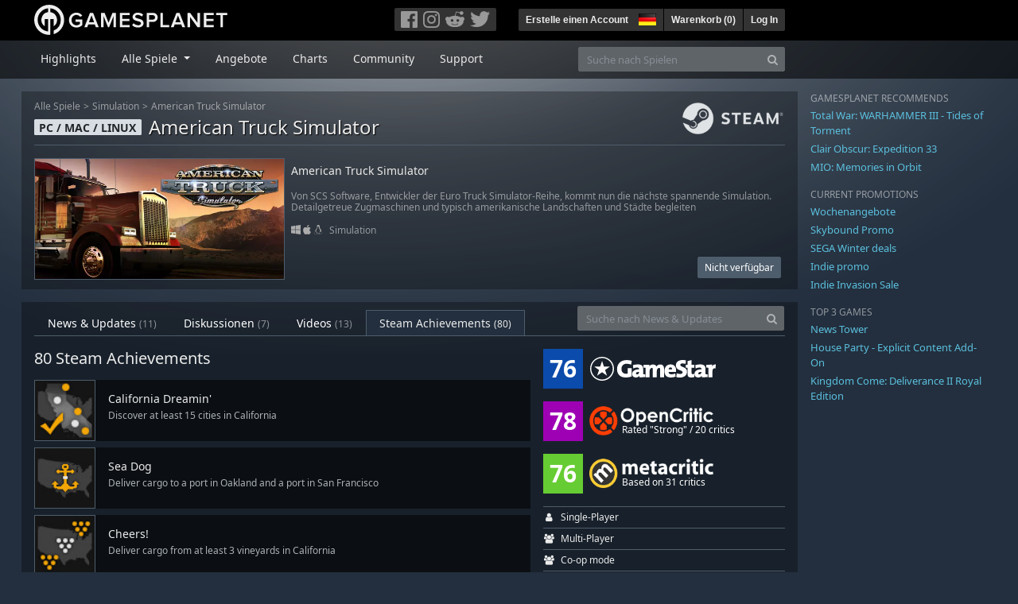

--- FILE ---
content_type: text/html; charset=utf-8
request_url: https://de.gamesplanet.com/community/american-truck-simulator-steam-key--2961-1/achievements
body_size: 12592
content:
<!DOCTYPE html>
<html lang="de">
<head>
  <meta charset="utf-8">
  <meta http-equiv="X-UA-Compatible" content="IE=edge">
  <meta name="viewport" content="width=device-width, initial-scale=1, maximum-scale=1, shrink-to-fit=no, viewport-fit=auto">
  <meta name="robots" content="index,follow,all" />
  <meta http-equiv="x-dns-prefetch-control" content="on">
  <meta name="turbolinks-cache-control" content="no-cache">

  <title>American Truck Simulator / Steam Achievements - Gamesplanet.com</title>
  <meta name="description" content="Game Keys für Steam, Origin, Ubisoft Connect und GOG Galaxy einfach, sicher und legal online kaufen und downloaden." />
  <meta name="keywords" content="Games downloaden, Spiele downloaden, spiele online kaufen, PC-Spiele kaufen, Steam Keys, Origin Keys, Ubisoft Connect Games, DRM freie Spiele" />

  <link rel="dns-prefetch" href="https://gpstatic.com" crossorigin>
  <link rel="preconnect" href="https://gpstatic.com">
  <link rel="dns-prefetch" href="https://secure.gravatar.com" crossorigin>
  <link rel="preconnect" href="https://secure.gravatar.com">
  <link rel="icon" type="image/svg+xml" href="https://gpstatic.com/assets/gamesplanet_com_circle_media-dfe8067c82a620c4d65f21a92d5874c0e38e9ada6752f9d1cbeb74483ee90faf.svg?t=1768042746" sizes="any" id="gpfavicon">
  <link rel="canonical" href="https://de.gamesplanet.com/community/american-truck-simulator-steam-key--2961-1/achievements">

  <link rel="stylesheet" media="all" href="https://gpstatic.com/assets/application-dc47d68d7eec9e32323623cf979b0e1394fe5acd6548b01a1f4374960e0bcf4f.css" data-turbolinks-track="reload" />
  <script type="text/javascript">// These polys allow for inline scripts while AppOS is being loaded asynchronously
// They will all be executed with their &quot;this&quot; and first argument set to the booted application
//
// NOTE: Despite their names resembling the AppOS events they will all be executed
//       every time the page loads, just at a different point in time.
window.AppOSBoot = function(f) { if (!window.AppOS_Boot) { window.AppOS_Boot = []; }; window.AppOS_Boot.push(f) };
window.AppOSDocumentLoad = function(f) { if (!window.AppOS_DL) { window.AppOS_DL = []; }; window.AppOS_DL.push(f) };
window.AppOSPageLoad = function(f) { if (!window.AppOS_PL) { window.AppOS_PL = []; }; window.AppOS_PL.push(f) };
</script>
  <script src="https://gpstatic.com/assets/application-c42fa54681ecd6c8afceeeb3bab7d82db9a1ff58af287f1385892b09a0b1c947.js" data-turbolinks-track="reload" defer="defer"></script>

  <link rel="alternate" href="https://de.gamesplanet.com/community/american-truck-simulator-steam-key--2961-1/achievements" hreflang="de-DE" />
<link rel="alternate" href="https://fr.gamesplanet.com/community/american-truck-simulator-steam-key--2961-1/achievements" hreflang="fr-FR" />
<link rel="alternate" href="https://uk.gamesplanet.com/community/american-truck-simulator-steam-key--2961-1/achievements" hreflang="en-GB" />
<link rel="alternate" href="https://us.gamesplanet.com/community/american-truck-simulator-steam-key--2961-1/achievements" hreflang="en-US" />


  
  <meta name="csrf-param" content="authenticity_token" />
<meta name="csrf-token" content="FAwGrWq4QwRlJQSzhU2UmI2QStnl4XAouq3EUA18kT5p22ywc5HTiNEI4gLXLxsfeJ7IzLb00b6cfUzfn9kw6Q" />
  <link rel="icon" sizes="192x192" href="/images/touch_icons/touch-icon-192x192.png">
<link rel="apple-touch-icon-precomposed" sizes="180x180" href="/images/touch_icons/apple-touch-icon-180x180-precomposed.png">
<link rel="apple-touch-icon-precomposed" sizes="152x152" href="/images/touch_icons/apple-touch-icon-152x152-precomposed.png">
<link rel="apple-touch-icon-precomposed" sizes="144x144" href="/images/touch_icons/apple-touch-icon-144x144-precomposed.png">
<link rel="apple-touch-icon-precomposed" sizes="120x120" href="/images/touch_icons/apple-touch-icon-120x120-precomposed.png">
<link rel="apple-touch-icon-precomposed" sizes="114x114" href="/images/touch_icons/apple-touch-icon-114x114-precomposed.png">
<link rel="apple-touch-icon-precomposed" sizes="76x76" href="/images/touch_icons/apple-touch-icon-76x76-precomposed.png">
<link rel="apple-touch-icon-precomposed" sizes="72x72" href="/images/touch_icons/apple-touch-icon-72x72-precomposed.png">
<link rel="apple-touch-icon-precomposed" href="/images/touch_icons/apple-touch-icon-precomposed.png">

  


</head>

<body  data-hk="11eb24a4-c48d-4c69-83cb-4345e3b7a1d3">
  <div data-appos-jserror="false"></div>
  <nav class="navbar navbar-dark bg-black nav-gp-top px-0">
  <div class="container pl-0">
    <div class="col-12 col-xl-10 gp-xl-main">
      <a class="navbar-brand pb-1 py-md-0 d-none d-sm-inline-block" href="/"><img height="38" alt="Gamesplanet.com" loading="lazy" decoding="async" src="https://gpstatic.com/assets/gamesplanet_com-c7cdb0f0005728229549c9b6506e1cbc48b94ee81723f51c81c8ad97bd630d84.svg" /></a>
      <a class="navbar-brand pb-1 py-md-0 d-inline-block d-sm-none" href="/"><img height="38" alt="Gamesplanet.com" loading="lazy" decoding="async" src="https://gpstatic.com/assets/gamesplanet_com_circle-4aac2ab0b9700fc58cb2631f1fd5d12fb5b162d956ab2c217dc61ec92d827d2e.svg" /></a>
      <button class="navbar-toggler bg-dark-gray border-0 d-inline-block d-lg-none pull-right mt-1 ml-3" type="button" data-toggle="collapse" data-target="#gpSiteNav">
        <span class="navbar-toggler-icon"></span>
        <span><i class="fa fa-search" style="white-space: nowrap"></i> </span>
      </button>
      <div class="pull-right mt-1">
        <div class="d-none d-lg-inline-block">
          <div class="btn-group mr-4" role="group">
            <div class="nav-item nav-item-social btn bg-dark-gray p-0"><a target="_blank" rel="noopener" class="nav-link p-0 pl-1" href="https://www.facebook.com/GamesplanetDeutschland"><img alt="Facebook" src="https://gpstatic.com/assets/get_in_touch/h-facebook-grey-13a843b391795abd42e99c1b0a6244be354ebbd80281c47ab70cb9d384260484.png" width="21" height="21" /></a></div>
            <div class="nav-item nav-item-social btn bg-dark-gray p-0"><a target="_blank" rel="noopener" class="nav-link p-0" href="https://www.instagram.com/gamesplanet_com/"><img alt="Instagram" src="https://gpstatic.com/assets/get_in_touch/h-instagram-grey-335e2af1e557d7456d7c6dfca6eabfdc0850012846c0cb27b5f048e5f64b7e56.png" width="21" height="21" /></a></div>
            <div class="nav-item nav-item-social btn bg-dark-gray p-0"><a target="_blank" rel="noopener" class="nav-link p-0" href="https://www.reddit.com/user/Gamesplanet/submitted/"><img alt="Reddit" src="https://gpstatic.com/assets/get_in_touch/h-reddit-grey-3742e9841d9d2fca4b301c7ad2d794f5d489e53a9e19921266f8911e1f0d4890.png" width="24" height="20" /></a></div>
            <div class="nav-item nav-item-social btn bg-dark-gray p-0"><a target="_blank" rel="noopener" class="nav-link p-0 pr-1" href="https://twitter.com/gamesplanet_com"><img alt="Twitter" src="https://gpstatic.com/assets/get_in_touch/h-twitter-grey-31fe64f758a401bca827a76b1a5f4813c36e642a74623fafbfc291d041b2e72b.png" width="25" height="20" /></a></div>
          </div>
        </div>
        <div class="btn-group d-none d-lg-inline-flex" role="group">
    <div class="nav-item btn bg-dark-gray p-0 px-1"><a class="nav-link p-1" data-login-required="registration" href="#open=registration">Erstelle einen Account</a></div>
    <div class="nav-item btn bg-dark-gray p-0 pr-2 dropdown zindex100"><a class="nav-link dropdown-toggle dropdown-toggle-noarrow p-0" href="#" id="tenant-select-dropdown" role="button" data-toggle="dropdown">
  <img class="ml-1" style="vertical-align: -7px;" alt="DE" src="https://gpstatic.com/images/flags/48x32/DE.png" width="22" height="15" />
</a>
<div class="dropdown-menu shadow">
  <span class="dropdown-item">
    <img class="mr-1" alt="DE" src="https://gpstatic.com/images/flags/48x32/DE.png" width="22" height="15" /> Deutschland / EUR
  </span>
  <div class="dropdown-divider"></div>
    <a class="dropdown-item" href="https://fr.gamesplanet.com/">
      <img class="mr-1" alt="FR" src="https://gpstatic.com/images/flags/48x32/FR.png" width="22" height="15" /> France / EUR
</a>    <a class="dropdown-item" href="https://uk.gamesplanet.com/">
      <img class="mr-1" alt="GB" src="https://gpstatic.com/images/flags/48x32/GB.png" width="22" height="15" /> United Kingdom / GBP
</a>    <a class="dropdown-item" href="https://us.gamesplanet.com/">
      <img class="mr-1" alt="US" src="https://gpstatic.com/images/flags/48x32/US.png" width="22" height="15" /> United States / USD
</a></div>
</div>
    <div class="nav-item btn bg-dark-gray p-0 px-1 separator"><a class="nav-link p-1 " href="/cart">Warenkorb (<span class="cart_count">0</span>)</a></div>
    <div class="nav-item btn bg-dark-gray p-0 px-1 separator"><a class="nav-link p-1" data-login-required="true" href="#open=login">Log In</a></div>
</div>

        <div class="btn-group d-inline-flex d-lg-none" role="group">
  <a class="btn bg-dark-gray " href="/cart"><i class="fa fa-shopping-cart" style="white-space: nowrap"></i> (<span class="cart_count">0</span>)</a>
  <div class="btn-group" role="group">
    <a href="#" class="btn bg-dark-gray dropdown-toggle" id="mobile-user-account" data-toggle="dropdown" aria-haspopup="true" aria-expanded="false">
      <i class="fa fa-user" style="white-space: nowrap"></i> 
    </a>
    <div class="dropdown-menu dropdown-menu-right" style="max-width: 270px;" aria-labelledby="mobile-user-account">
        <a class="dropdown-item" data-login-required="true" href="#open=login">Log In</a>
        <a class="dropdown-item" data-login-required="registration" href="#open=registration">Erstelle einen Account</a>
    </div>
  </div>
</div>

      </div>
    </div>
  </div>
</nav>

  <nav class="navbar navbar-expand-lg navbar-dark bg-black-fade mb-3 p-0 pb-lg-1">
  <div class="container pl-0">
    <div class="col-12 col-xl-10 gp-xl-main">
      <div class="collapse navbar-collapse" id="gpSiteNav">
        <div id="quick_search" class="mt-1 mt-lg-0 mb-lg-0 order-2">
          <form id="quick_search_form" class="form-inline d-flex flex-nowrap" action="/search" accept-charset="UTF-8" method="get">
            <div class="input-group mt-1 w-100">
              <input type="text" name="query" id="query" placeholder="Suche nach Spielen" autocomplete="off" class="form-control typeahead" data-query-url="/quick_search?query=%3Avalue" aria-label="Suche nach Spielen" />
              <div class="input-group-append">
                <button class="btn btn-secondary py-0 px-2 text-muted" type="submit" aria-label="Search" ><i class="fa fa-search" style="white-space: nowrap"></i> </button>
              </div>
            </div>
</form>        </div>
        <div class="navbar-nav my-1 mr-auto order-1">
          <div class="nav-item mr-3">
            <a class="nav-link text-body pt-2 pr-2 pb-0 pl-2 mb-1 mob16" href="/">Highlights</a>
          </div>
          <div class="nav-item mr-3 dropdown">
            <a class="nav-link text-body pt-2 pr-2 pb-0 pl-2 mb-1 dropdown-toggle mob16" href="#" id="gp-site-nav-dropdown" role="button" data-toggle="dropdown">
              Alle Spiele
            </a>
            <div class="dropdown-menu shadow">
              <div class="container dropdown-multi-col">
                <div class="row">
                  <div class="col-12 col-md-6">
                    <div class="nav-header bg-light p-1 small text-uppercase">Genre</div>
                    <div class="dropdown-divider"></div>
                    <a class="dropdown-item" href="/games/action">Action</a>
                    <a class="dropdown-item" href="/games/adventure">Adventure</a>
                    <a class="dropdown-item" href="/games/rpg">RPG (Rollenspiel)</a>
                    <a class="dropdown-item" href="/games/mmo">MMO</a>
                    <a class="dropdown-item" href="/games/strategy">Strategie</a>
                    <a class="dropdown-item" href="/games/simulation">Simulation</a>
                    <a class="dropdown-item" href="/games/arcade_indie">Arcade &amp; Indie</a>
                    <a class="dropdown-item" href="/games/sport">Sport</a>
                    <div class="nav-header bg-light mt-3 p-1 small text-uppercase">Sonstiges</div>
                    <div class="dropdown-divider"></div>
                    <a class="dropdown-item" href="/games/coming-soon">Coming Soon</a>
                    <a class="dropdown-item" href="/games/games-18">Ab 18</a>
                    <a class="dropdown-item" href="/games/mac">Spiele für den Mac</a>
                    <a class="dropdown-item" href="/games/linux">Spiele für Linux</a>
                    <a class="dropdown-item" href="/publishers">Publishers</a>
                  </div>
                  <div class="col-12 col-md-6 mt-3 mt-md-0">
                    <div class="nav-header bg-light p-1 small text-uppercase">Aktivierung</div>
                    <div class="dropdown-divider"></div>
                    <a class="dropdown-item" href="/search?dt=epic">Epic</a>
                    <a class="dropdown-item" href="/search?dt=giants">Giants</a>
                    <a class="dropdown-item" href="/search?dt=gog">GOG</a>
                    <a class="dropdown-item" href="/search?dt=msstore">Microsoft Store</a>
                    <a class="dropdown-item" href="/search?dt=rockstarsocial">Rockstar Social Club</a>
                    <a class="dropdown-item" href="/search?dt=steam">Steam</a>
                    <a class="dropdown-item" href="/search?dt=uplay_silent">Ubisoft Connect</a>
                    <a class="dropdown-item" href="/search?dt=zenimax">Zenimax</a>
                  </div>
                </div>
              </div>
            </div>
          </div>
          <div class="nav-item mr-3">
            <a class="nav-link text-body pt-2 pr-2 pb-0 pl-2 mb-1 mob16" href="/games/offers">Angebote</a>
          </div>
          <div class="nav-item mr-3">
            <a class="nav-link text-body pt-2 pr-2 pb-0 pl-2 mb-1 mob16" href="/games/charts">Charts</a>
          </div>
          <div class="nav-item mr-3">
            <a class="nav-link text-body pt-2 pr-2 pb-0 pl-2 mb-1 mob16" href="/community/news_updates">Community</a>
          </div>
          <div class="nav-item mr-3">
            <a class="nav-link text-body pt-2 pr-2 pb-0 pl-2 mb-1 mob16" data-turbolinks="false" href="/support">Support</a>
          </div>
        </div>
      </div>
    </div>
  </div>
</nav>


  
  <div class="container">
    
    
    <div class="row">
      <div class="col-12 col-xl-10 gp-xl-main">
          <div class="row row-page-ctn">
            <div class="col-12">  <nav aria-label="breadcrumb" class="d-none d-md-block">
  <ol class="breadcrumb mb-1">
    <li class="breadcrumb-item small"><a class="text-muted" href="/">Alle Spiele</a></li>
    <li class="breadcrumb-item small text-muted"><a class="text-muted" href="/games/simulation">Simulation</a></li>
    <li class="breadcrumb-item small" aria-current="page"><a class="text-muted" href="https://de.gamesplanet.com/game/american-truck-simulator-steam-key--2961-1">American Truck Simulator</a></li>
  </ol>
</nav>

<div class="prod-sales">
  <span class="badge badge-platform badge-light text-uppercase">PC / Mac / Linux</span>
  <h1 class="border-bottom border-secondary pb-2 mb-3 text-shadow">
    <span class="prod-title">American Truck Simulator</span> <small class="d-none">Steam Key</small>
  </h1>
  <img class="platform_logo steam d-none d-md-block" alt="steam" loading="lazy" decoding="async" src="https://gpstatic.com/assets/platforms/steam-f2393491806d0ea9e680f013396a4bc59db7d82269015d3a0930f50b7b33de5a.png" />
</div>

<div class="row no-gutters game_list mb-2 mb-sm-1">
  <div class="col-12 col-sm-5 col-lg-4 pl-0">
    <a class="stretched-link responsive-img img-620" href="/game/american-truck-simulator-steam-key--2961-1">
      <img loading="lazy" decoding="async" alt="American Truck Simulator" title="American Truck Simulator" class="border border-secondary" src="https://gpstatic.com/acache/29/61/1/de/t620x300-db248f7a3c5f3bdd5f024d8c9275b9ca.jpg" />
</a>  </div>
  <div class="d-none d-sm-block col-sm-7 col-lg-8 pl-2 px-sm-2">
    <h4 class="mt-1 mt-lg-2 mb-1 mb-lg-3 d-none d-sm-block"><a class="d-block text-decoration-none" href="/game/american-truck-simulator-steam-key--2961-1">American Truck Simulator</a></h4>
    <p class="text-muted d-none d-md-block"><small>Von SCS Software, Entwickler der Euro Truck Simulator-Reihe, kommt nun die nächste spannende Simulation. Detailgetreue Zugmaschinen und typisch amerikanische Landschaften und Städte begleiten</small></p>
    <small class="text-muted platform-release-genre d-none d-md-block">
      <img class="platform_icon" alt="Windows PC" loading="lazy" decoding="async" src="https://gpstatic.com/assets/platforms/windows-ec49540cc3df1278de6ba907f785d9ad800309f5f64b283de2f371f393a7cd84.svg" width="12" height="12" /><img class="platform_icon" alt="Apple Mac" loading="lazy" decoding="async" src="https://gpstatic.com/assets/platforms/apple-356ff8eca4993b10f3f0272c6eb7cc63ce61a979da216880eb9fa5ec465b775f.svg" width="12" height="12" /><img class="platform_icon" alt="Linux" loading="lazy" decoding="async" src="https://gpstatic.com/assets/platforms/tux-ec780adf86395fc3e1173ff06322ce333fa08d8e7609168c32a2065ed2fbf5e2.svg" width="12" height="12" />&nbsp;
      <a href="/games/simulation">Simulation</a>
    </small>
    <div class="gp-prices text-right small">
        <span class="prices"><span class="price_current">&nbsp;</span></span>
        <span class="btn btn-secondary btn-sm">Nicht verfügbar</span>
    </div>
  </div>
</div>

</div>
          </div>
        <div class="row row-page-ctn">
          
          
<div class="col-12">
  <ul class="nav nav-tabs flex-row flex-nowrap overflow-x-only mb-3 no-scrollbars">
      <li class="nav-item text-nowrap"><a class="nav-link " href="/community/american-truck-simulator-steam-key--2961-1/news_updates">News & Updates <small class='text-muted'>(11)</small></a></li>
      <li class="nav-item text-nowrap"><a class="nav-link " href="/community/american-truck-simulator-steam-key--2961-1/discussions">Diskussionen <small class='text-muted'>(7)</small></a></li>
      <li class="nav-item text-nowrap"><a class="nav-link " href="/community/american-truck-simulator-steam-key--2961-1/videos"><span class="translation_missing" title="translation missing: de.community.tabs.videos">Videos</span> <small class='text-muted'>(13)</small></a></li>
      <li class="nav-item text-nowrap"><a class="nav-link active" href="/community/american-truck-simulator-steam-key--2961-1/achievements">Steam Achievements <small>(80)</small></a></li>
  </ul>
  <div id="cm_quick_search" class="mb-3 mb-lg-0">
  <form id="cm_quick_search_form" class="form-inline d-flex flex-nowrap" data-reject-empty="input[type=text]" action="/community/search" accept-charset="UTF-8" method="get">
    <div class="input-group w-100">
      <input type="text" name="query" id="cm_query" placeholder="Suche nach News &amp; Updates" autocomplete="off" class="form-control typeahead" data-query-url="/community/quick_search?query=%3Avalue" aria-label="Suche nach News &amp; Updates" />
      <div class="input-group-append">
        <button class="btn btn-secondary py-0 px-2 text-muted" type="submit" aria-label="Search" ><i class="fa fa-search" style="white-space: nowrap"></i> </button>
      </div>
    </div>
</form></div>

</div>


<div class="col-12 col-lg-8 mb-2">
  <h2 class="mb-3">80 Steam Achievements</h2>
    <div class="media mb-2">
      <img alt="California Dreamin&#39;" onerror="this.src = &#39;//gpstatic.com/images/touch_icons/apple-touch-icon-72x72-precomposed.png&#39;;" class="border border-secondary" src="//gpstatic.com/statics/product_achievements/2961-1__california-dreamin.jpg" width="77" height="77" />
      <div class="media-body bg-black-fade p-3 overflow-hidden" style="height: 77px;">
        <h5 class="mt-0 mb-1">California Dreamin&#39;</h5>
        <p class="small gray-500 mb-0">Discover at least 15 cities in California</p>
      </div>
    </div>
    <div class="media mb-2">
      <img alt="Sea Dog" onerror="this.src = &#39;//gpstatic.com/images/touch_icons/apple-touch-icon-72x72-precomposed.png&#39;;" class="border border-secondary" src="//gpstatic.com/statics/product_achievements/2961-1__sea-dog.jpg" width="77" height="77" />
      <div class="media-body bg-black-fade p-3 overflow-hidden" style="height: 77px;">
        <h5 class="mt-0 mb-1">Sea Dog</h5>
        <p class="small gray-500 mb-0">Deliver cargo to a port in Oakland and a port in San Francisco</p>
      </div>
    </div>
    <div class="media mb-2">
      <img alt="Cheers!" onerror="this.src = &#39;//gpstatic.com/images/touch_icons/apple-touch-icon-72x72-precomposed.png&#39;;" class="border border-secondary" src="//gpstatic.com/statics/product_achievements/2961-1__cheers.jpg" width="77" height="77" />
      <div class="media-body bg-black-fade p-3 overflow-hidden" style="height: 77px;">
        <h5 class="mt-0 mb-1">Cheers!</h5>
        <p class="small gray-500 mb-0">Deliver cargo from at least 3 vineyards in California</p>
      </div>
    </div>
    <div class="media mb-2">
      <img alt="Warming Up" onerror="this.src = &#39;//gpstatic.com/images/touch_icons/apple-touch-icon-72x72-precomposed.png&#39;;" class="border border-secondary" src="//gpstatic.com/statics/product_achievements/2961-1__warming-up.jpg" width="77" height="77" />
      <div class="media-body bg-black-fade p-3 overflow-hidden" style="height: 77px;">
        <h5 class="mt-0 mb-1">Warming Up</h5>
        <p class="small gray-500 mb-0">Drive 10,000 miles during deliveries</p>
      </div>
    </div>
    <div class="media mb-2">
      <img alt="Rig Master" onerror="this.src = &#39;//gpstatic.com/images/touch_icons/apple-touch-icon-72x72-precomposed.png&#39;;" class="border border-secondary" src="//gpstatic.com/statics/product_achievements/2961-1__rig-master.jpg" width="77" height="77" />
      <div class="media-body bg-black-fade p-3 overflow-hidden" style="height: 77px;">
        <h5 class="mt-0 mb-1">Rig Master</h5>
        <p class="small gray-500 mb-0">Buy your own truck</p>
      </div>
    </div>
    <div class="media mb-2">
      <img alt="Company Collector" onerror="this.src = &#39;//gpstatic.com/images/touch_icons/apple-touch-icon-72x72-precomposed.png&#39;;" class="border border-secondary" src="//gpstatic.com/statics/product_achievements/2961-1__company-collector.jpg" width="77" height="77" />
      <div class="media-body bg-black-fade p-3 overflow-hidden" style="height: 77px;">
        <h5 class="mt-0 mb-1">Company Collector</h5>
        <p class="small gray-500 mb-0">Perform deliveries for at least 15 different companies</p>
      </div>
    </div>
    <div class="media mb-2">
      <img alt="High Five" onerror="this.src = &#39;//gpstatic.com/images/touch_icons/apple-touch-icon-72x72-precomposed.png&#39;;" class="border border-secondary" src="//gpstatic.com/statics/product_achievements/2961-1__high-five.jpg" width="77" height="77" />
      <div class="media-body bg-black-fade p-3 overflow-hidden" style="height: 77px;">
        <h5 class="mt-0 mb-1">High Five</h5>
        <p class="small gray-500 mb-0">Complete a perfect delivery (no damage, no fines, in-time) for a job that is at least 600 miles</p>
      </div>
    </div>
    <div class="media mb-2">
      <img alt="Cha-Ching" onerror="this.src = &#39;//gpstatic.com/images/touch_icons/apple-touch-icon-72x72-precomposed.png&#39;;" class="border border-secondary" src="//gpstatic.com/statics/product_achievements/2961-1__cha-ching.jpg" width="77" height="77" />
      <div class="media-body bg-black-fade p-3 overflow-hidden" style="height: 77px;">
        <h5 class="mt-0 mb-1">Cha-Ching</h5>
        <p class="small gray-500 mb-0">Earn $100,000 delivering cargos</p>
      </div>
    </div>
    <div class="media mb-2">
      <img alt="Final Makeover" onerror="this.src = &#39;//gpstatic.com/images/touch_icons/apple-touch-icon-72x72-precomposed.png&#39;;" class="border border-secondary" src="//gpstatic.com/statics/product_achievements/2961-1__final-makeover.jpg" width="77" height="77" />
      <div class="media-body bg-black-fade p-3 overflow-hidden" style="height: 77px;">
        <h5 class="mt-0 mb-1">Final Makeover</h5>
        <p class="small gray-500 mb-0">Fully upgrade one of your garages</p>
      </div>
    </div>
    <div class="media mb-2">
      <img alt="Not a Problem" onerror="this.src = &#39;//gpstatic.com/images/touch_icons/apple-touch-icon-72x72-precomposed.png&#39;;" class="border border-secondary" src="//gpstatic.com/statics/product_achievements/2961-1__not-a-problem.jpg" width="77" height="77" />
      <div class="media-body bg-black-fade p-3 overflow-hidden" style="height: 77px;">
        <h5 class="mt-0 mb-1">Not a Problem</h5>
        <p class="small gray-500 mb-0">Successfully park a trailer at a delivery point</p>
      </div>
    </div>
    <div class="media mb-2">
      <img alt="Like a Boss" onerror="this.src = &#39;//gpstatic.com/images/touch_icons/apple-touch-icon-72x72-precomposed.png&#39;;" class="border border-secondary" src="//gpstatic.com/statics/product_achievements/2961-1__like-a-boss.jpg" width="77" height="77" />
      <div class="media-body bg-black-fade p-3 overflow-hidden" style="height: 77px;">
        <h5 class="mt-0 mb-1">Like a Boss</h5>
        <p class="small gray-500 mb-0">Successfully park a trailer at a hard delivery point</p>
      </div>
    </div>
    <div class="media mb-2">
      <img alt="I Think I Like It" onerror="this.src = &#39;//gpstatic.com/images/touch_icons/apple-touch-icon-72x72-precomposed.png&#39;;" class="border border-secondary" src="//gpstatic.com/statics/product_achievements/2961-1__i-think-i-like-it.jpg" width="77" height="77" />
      <div class="media-body bg-black-fade p-3 overflow-hidden" style="height: 77px;">
        <h5 class="mt-0 mb-1">I Think I Like It</h5>
        <p class="small gray-500 mb-0">Finish 50 deliveries</p>
      </div>
    </div>
    <div class="media mb-2">
      <img alt="Pimp My Truck" onerror="this.src = &#39;//gpstatic.com/images/touch_icons/apple-touch-icon-72x72-precomposed.png&#39;;" class="border border-secondary" src="//gpstatic.com/statics/product_achievements/2961-1__pimp-my-truck.jpg" width="77" height="77" />
      <div class="media-body bg-black-fade p-3 overflow-hidden" style="height: 77px;">
        <h5 class="mt-0 mb-1">Pimp My Truck</h5>
        <p class="small gray-500 mb-0">Buy, design and apply a custom paintjob</p>
      </div>
    </div>
    <div class="media mb-2">
      <img alt="What&#39;s Your BMI?" onerror="this.src = &#39;//gpstatic.com/images/touch_icons/apple-touch-icon-72x72-precomposed.png&#39;;" class="border border-secondary" src="//gpstatic.com/statics/product_achievements/2961-1__what-s-your-bmi.jpg" width="77" height="77" />
      <div class="media-body bg-black-fade p-3 overflow-hidden" style="height: 77px;">
        <h5 class="mt-0 mb-1">What&#39;s Your BMI?</h5>
        <p class="small gray-500 mb-0">Use a weigh station</p>
      </div>
    </div>
    <div class="media mb-2">
      <img alt="Gas Guzzler" onerror="this.src = &#39;//gpstatic.com/images/touch_icons/apple-touch-icon-72x72-precomposed.png&#39;;" class="border border-secondary" src="//gpstatic.com/statics/product_achievements/2961-1__gas-guzzler.jpg" width="77" height="77" />
      <div class="media-body bg-black-fade p-3 overflow-hidden" style="height: 77px;">
        <h5 class="mt-0 mb-1">Gas Guzzler</h5>
        <p class="small gray-500 mb-0">Use a gas station</p>
      </div>
    </div>
    <div class="media mb-2">
      <img alt="Silver State" onerror="this.src = &#39;//gpstatic.com/images/touch_icons/apple-touch-icon-72x72-precomposed.png&#39;;" class="border border-secondary" src="//gpstatic.com/statics/product_achievements/2961-1__silver-state.jpg" width="77" height="77" />
      <div class="media-body bg-black-fade p-3 overflow-hidden" style="height: 77px;">
        <h5 class="mt-0 mb-1">Silver State</h5>
        <p class="small gray-500 mb-0">Discover at least 8 cities in Nevada</p>
      </div>
    </div>
    <div class="media mb-2">
      <img alt="Gold Fever" onerror="this.src = &#39;//gpstatic.com/images/touch_icons/apple-touch-icon-72x72-precomposed.png&#39;;" class="border border-secondary" src="//gpstatic.com/statics/product_achievements/2961-1__gold-fever.jpg" width="77" height="77" />
      <div class="media-body bg-black-fade p-3 overflow-hidden" style="height: 77px;">
        <h5 class="mt-0 mb-1">Gold Fever</h5>
        <p class="small gray-500 mb-0">Deliver cargo to at least 1 quarry in Nevada</p>
      </div>
    </div>
    <div class="media mb-2">
      <img alt="Copper State" onerror="this.src = &#39;//gpstatic.com/images/touch_icons/apple-touch-icon-72x72-precomposed.png&#39;;" class="border border-secondary" src="//gpstatic.com/statics/product_achievements/2961-1__copper-state.jpg" width="77" height="77" />
      <div class="media-body bg-black-fade p-3 overflow-hidden" style="height: 77px;">
        <h5 class="mt-0 mb-1">Copper State</h5>
        <p class="small gray-500 mb-0">Discover at least 12 cities in Arizona</p>
      </div>
    </div>
    <div class="media mb-2">
      <img alt="Sky Harbor" onerror="this.src = &#39;//gpstatic.com/images/touch_icons/apple-touch-icon-72x72-precomposed.png&#39;;" class="border border-secondary" src="//gpstatic.com/statics/product_achievements/2961-1__sky-harbor.jpg" width="77" height="77" />
      <div class="media-body bg-black-fade p-3 overflow-hidden" style="height: 77px;">
        <h5 class="mt-0 mb-1">Sky Harbor</h5>
        <p class="small gray-500 mb-0">Deliver cargo to the Phoenix Airport</p>
      </div>
    </div>
    <div class="media mb-2">
      <img alt="Start Your Engine!" onerror="this.src = &#39;//gpstatic.com/images/touch_icons/apple-touch-icon-72x72-precomposed.png&#39;;" class="border border-secondary" src="//gpstatic.com/statics/product_achievements/2961-1__start-your-engine.jpg" width="77" height="77" />
      <div class="media-body bg-black-fade p-3 overflow-hidden" style="height: 77px;">
        <h5 class="mt-0 mb-1">Start Your Engine!</h5>
        <p class="small gray-500 mb-0">Get on the start of the Truck Racing circuit</p>
      </div>
    </div>
    <div class="media mb-2">
      <img alt="Powell&#39;s Trail" onerror="this.src = &#39;//gpstatic.com/images/touch_icons/apple-touch-icon-72x72-precomposed.png&#39;;" class="border border-secondary" src="//gpstatic.com/statics/product_achievements/2961-1__powell-s-trail.jpg" width="77" height="77" />
      <div class="media-body bg-black-fade p-3 overflow-hidden" style="height: 77px;">
        <h5 class="mt-0 mb-1">Powell&#39;s Trail</h5>
        <p class="small gray-500 mb-0">Visit at least 4 Colorado River sights</p>
      </div>
    </div>
    <div class="media mb-2">
      <img alt="Time for Big Hauling" onerror="this.src = &#39;//gpstatic.com/images/touch_icons/apple-touch-icon-72x72-precomposed.png&#39;;" class="border border-secondary" src="//gpstatic.com/statics/product_achievements/2961-1__time-for-big-hauling.jpg" width="77" height="77" />
      <div class="media-body bg-black-fade p-3 overflow-hidden" style="height: 77px;">
        <h5 class="mt-0 mb-1">Time for Big Hauling</h5>
        <p class="small gray-500 mb-0">Deliver first Heavy Cargo Pack job (requires Heavy Cargo Pack DLC)</p>
      </div>
    </div>
    <div class="media mb-2">
      <img alt="How Heavy Am I?!" onerror="this.src = &#39;//gpstatic.com/images/touch_icons/apple-touch-icon-72x72-precomposed.png&#39;;" class="border border-secondary" src="//gpstatic.com/statics/product_achievements/2961-1__how-heavy-am-i.jpg" width="77" height="77" />
      <div class="media-body bg-black-fade p-3 overflow-hidden" style="height: 77px;">
        <h5 class="mt-0 mb-1">How Heavy Am I?!</h5>
        <p class="small gray-500 mb-0">Use truck scale or weigh station with gross vehicle weight of at least 175,000 lbs (requires Heavy Cargo Pack DLC)</p>
      </div>
    </div>
    <div class="media mb-2">
      <img alt="Heavy, but Not Bull in a China Shop!" onerror="this.src = &#39;//gpstatic.com/images/touch_icons/apple-touch-icon-72x72-precomposed.png&#39;;" class="border border-secondary" src="//gpstatic.com/statics/product_achievements/2961-1__heavy-but-not-bull-in-a-china-shop.jpg" width="77" height="77" />
      <div class="media-body bg-black-fade p-3 overflow-hidden" style="height: 77px;">
        <h5 class="mt-0 mb-1">Heavy, but Not Bull in a China Shop!</h5>
        <p class="small gray-500 mb-0">Complete excellent delivery of a cargo from the Heavy Cargo Pack which is at least 1,000 miles long (requires Heavy Cargo Pack DLC)</p>
      </div>
    </div>
    <div class="media mb-2">
      <img alt="Bigger Cargo, Bigger Profit" onerror="this.src = &#39;//gpstatic.com/images/touch_icons/apple-touch-icon-72x72-precomposed.png&#39;;" class="border border-secondary" src="//gpstatic.com/statics/product_achievements/2961-1__bigger-cargo-bigger-profit.jpg" width="77" height="77" />
      <div class="media-body bg-black-fade p-3 overflow-hidden" style="height: 77px;">
        <h5 class="mt-0 mb-1">Bigger Cargo, Bigger Profit</h5>
        <p class="small gray-500 mb-0">Earn $100,000 on 5 consecutive Heavy Cargo Pack deliveries (requires Heavy Cargo Pack DLC)</p>
      </div>
    </div>
    <div class="media mb-2">
      <img alt="I Thought This Should Be Heavy?!" onerror="this.src = &#39;//gpstatic.com/images/touch_icons/apple-touch-icon-72x72-precomposed.png&#39;;" class="border border-secondary" src="//gpstatic.com/statics/product_achievements/2961-1__i-thought-this-should-be-heavy.jpg" width="77" height="77" />
      <div class="media-body bg-black-fade p-3 overflow-hidden" style="height: 77px;">
        <h5 class="mt-0 mb-1">I Thought This Should Be Heavy?!</h5>
        <p class="small gray-500 mb-0">Complete a delivery of at least 8 unique cargoes from the Heavy Cargo Pack (requires Heavy Cargo Pack DLC)</p>
      </div>
    </div>
    <div class="media mb-2">
      <img alt="The Land of Enchantment" onerror="this.src = &#39;//gpstatic.com/images/touch_icons/apple-touch-icon-72x72-precomposed.png&#39;;" class="border border-secondary" src="//gpstatic.com/statics/product_achievements/2961-1__the-land-of-enchantment.jpg" width="77" height="77" />
      <div class="media-body bg-black-fade p-3 overflow-hidden" style="height: 77px;">
        <h5 class="mt-0 mb-1">The Land of Enchantment</h5>
        <p class="small gray-500 mb-0">Discover at least 10 cities in New Mexico (requires New Mexico DLC)</p>
      </div>
    </div>
    <div class="media mb-2">
      <img alt="Truck Stop Tour" onerror="this.src = &#39;//gpstatic.com/images/touch_icons/apple-touch-icon-72x72-precomposed.png&#39;;" class="border border-secondary" src="//gpstatic.com/statics/product_achievements/2961-1__truck-stop-tour.jpg" width="77" height="77" />
      <div class="media-body bg-black-fade p-3 overflow-hidden" style="height: 77px;">
        <h5 class="mt-0 mb-1">Truck Stop Tour</h5>
        <p class="small gray-500 mb-0">Visit at least 18 large truck stops and rest stops in New Mexico (requires New Mexico DLC)</p>
      </div>
    </div>
    <div class="media mb-2">
      <img alt="Forest Shortcut" onerror="this.src = &#39;//gpstatic.com/images/touch_icons/apple-touch-icon-72x72-precomposed.png&#39;;" class="border border-secondary" src="//gpstatic.com/statics/product_achievements/2961-1__forest-shortcut.jpg" width="77" height="77" />
      <div class="media-body bg-black-fade p-3 overflow-hidden" style="height: 77px;">
        <h5 class="mt-0 mb-1">Forest Shortcut</h5>
        <p class="small gray-500 mb-0">Discover shortcut through the forest (requires New Mexico DLC)</p>
      </div>
    </div>
    <div class="media mb-2">
      <img alt="1881" onerror="this.src = &#39;//gpstatic.com/images/touch_icons/apple-touch-icon-72x72-precomposed.png&#39;;" class="border border-secondary" src="//gpstatic.com/statics/product_achievements/2961-1__1881.jpg" width="77" height="77" />
      <div class="media-body bg-black-fade p-3 overflow-hidden" style="height: 77px;">
        <h5 class="mt-0 mb-1">1881</h5>
        <p class="small gray-500 mb-0">Drive by the Billy The Kid Museum (requires New Mexico DLC)</p>
      </div>
    </div>
    <div class="media mb-2">
      <img alt="Sky Delivery" onerror="this.src = &#39;//gpstatic.com/images/touch_icons/apple-touch-icon-72x72-precomposed.png&#39;;" class="border border-secondary" src="//gpstatic.com/statics/product_achievements/2961-1__sky-delivery.jpg" width="77" height="77" />
      <div class="media-body bg-black-fade p-3 overflow-hidden" style="height: 77px;">
        <h5 class="mt-0 mb-1">Sky Delivery</h5>
        <p class="small gray-500 mb-0">Deliver cargo to An-124 depot (requires New Mexico DLC)</p>
      </div>
    </div>
    <div class="media mb-2">
      <img alt="Size Matters" onerror="this.src = &#39;//gpstatic.com/images/touch_icons/apple-touch-icon-72x72-precomposed.png&#39;;" class="border border-secondary" src="//gpstatic.com/statics/product_achievements/2961-1__size-matters.jpg" width="77" height="77" />
      <div class="media-body bg-black-fade p-3 overflow-hidden" style="height: 77px;">
        <h5 class="mt-0 mb-1">Size Matters</h5>
        <p class="small gray-500 mb-0">Successfully deliver a Special Transport DLC mission with no damage and on time (requires Special Transport DLC)</p>
      </div>
    </div>
    <div class="media mb-2">
      <img alt="Go Big or Go Home" onerror="this.src = &#39;//gpstatic.com/images/touch_icons/apple-touch-icon-72x72-precomposed.png&#39;;" class="border border-secondary" src="//gpstatic.com/statics/product_achievements/2961-1__go-big-or-go-home.jpg" width="77" height="77" />
      <div class="media-body bg-black-fade p-3 overflow-hidden" style="height: 77px;">
        <h5 class="mt-0 mb-1">Go Big or Go Home</h5>
        <p class="small gray-500 mb-0">Complete deliveries on all oversize routes in current map (requires Special Transport DLC)</p>
      </div>
    </div>
    <div class="media mb-2">
      <img alt="Get (to) the Chopper!" onerror="this.src = &#39;//gpstatic.com/images/touch_icons/apple-touch-icon-72x72-precomposed.png&#39;;" class="border border-secondary" src="//gpstatic.com/statics/product_achievements/2961-1__get-to-the-chopper.jpg" width="77" height="77" />
      <div class="media-body bg-black-fade p-3 overflow-hidden" style="height: 77px;">
        <h5 class="mt-0 mb-1">Get (to) the Chopper!</h5>
        <p class="small gray-500 mb-0">Successfully deliver a Helicopter Special Transport DLC mission with no damage and on time (requires Special Transport DLC)</p>
      </div>
    </div>
    <div class="media mb-2">
      <img alt="One, Two, Three - Breathe!" onerror="this.src = &#39;//gpstatic.com/images/touch_icons/apple-touch-icon-72x72-precomposed.png&#39;;" class="border border-secondary" src="//gpstatic.com/statics/product_achievements/2961-1__one-two-three-breathe.jpg" width="77" height="77" />
      <div class="media-body bg-black-fade p-3 overflow-hidden" style="height: 77px;">
        <h5 class="mt-0 mb-1">One, Two, Three - Breathe!</h5>
        <p class="small gray-500 mb-0">Successfully deliver an Air Conditioning Complex Special Transport DLC mission with no damage and on time (requires Special Transport DLC)</p>
      </div>
    </div>
    <div class="media mb-2">
      <img alt="Big in America!" onerror="this.src = &#39;//gpstatic.com/images/touch_icons/apple-touch-icon-72x72-precomposed.png&#39;;" class="border border-secondary" src="//gpstatic.com/statics/product_achievements/2961-1__big-in-america.jpg" width="77" height="77" />
      <div class="media-body bg-black-fade p-3 overflow-hidden" style="height: 77px;">
        <h5 class="mt-0 mb-1">Big in America!</h5>
        <p class="small gray-500 mb-0">Deliver all Special Transport DLC cargoes (requires Special Transport DLC)</p>
      </div>
    </div>
    <div class="media mb-2">
      <img alt="Your Dumper Has Arrived!" onerror="this.src = &#39;//gpstatic.com/images/touch_icons/apple-touch-icon-72x72-precomposed.png&#39;;" class="border border-secondary" src="//gpstatic.com/statics/product_achievements/2961-1__your-dumper-has-arrived.jpg" width="77" height="77" />
      <div class="media-body bg-black-fade p-3 overflow-hidden" style="height: 77px;">
        <h5 class="mt-0 mb-1">Your Dumper Has Arrived!</h5>
        <p class="small gray-500 mb-0">Deliver all three parts of a disassembled dumper: Haul Truck Hull, Huge Tyres, Haul Truck Chassis (requires Special Transport DLC)</p>
      </div>
    </div>
    <div class="media mb-2">
      <img alt="Home Sweet Home" onerror="this.src = &#39;//gpstatic.com/images/touch_icons/apple-touch-icon-72x72-precomposed.png&#39;;" class="border border-secondary" src="//gpstatic.com/statics/product_achievements/2961-1__home-sweet-home.jpg" width="77" height="77" />
      <div class="media-body bg-black-fade p-3 overflow-hidden" style="height: 77px;">
        <h5 class="mt-0 mb-1">Home Sweet Home</h5>
        <p class="small gray-500 mb-0">Successfully deliver a Turnkey House Special Transport DLC mission with no damage and on time (requires Special Transport DLC)</p>
      </div>
    </div>
    <div class="media mb-2">
      <img alt="The Beaver State" onerror="this.src = &#39;//gpstatic.com/images/touch_icons/apple-touch-icon-72x72-precomposed.png&#39;;" class="border border-secondary" src="//gpstatic.com/statics/product_achievements/2961-1__the-beaver-state.jpg" width="77" height="77" />
      <div class="media-body bg-black-fade p-3 overflow-hidden" style="height: 77px;">
        <h5 class="mt-0 mb-1">The Beaver State</h5>
        <p class="small gray-500 mb-0">Discover every city in Oregon (requires Oregon DLC)</p>
      </div>
    </div>
    <div class="media mb-2">
      <img alt="Uplifting" onerror="this.src = &#39;//gpstatic.com/images/touch_icons/apple-touch-icon-72x72-precomposed.png&#39;;" class="border border-secondary" src="//gpstatic.com/statics/product_achievements/2961-1__uplifting.jpg" width="77" height="77" />
      <div class="media-body bg-black-fade p-3 overflow-hidden" style="height: 77px;">
        <h5 class="mt-0 mb-1">Uplifting</h5>
        <p class="small gray-500 mb-0">Travel across the New Youngs Bay Bridge (requires Oregon DLC)</p>
      </div>
    </div>
    <div class="media mb-2">
      <img alt="Lumberjack" onerror="this.src = &#39;//gpstatic.com/images/touch_icons/apple-touch-icon-72x72-precomposed.png&#39;;" class="border border-secondary" src="//gpstatic.com/statics/product_achievements/2961-1__lumberjack.jpg" width="77" height="77" />
      <div class="media-body bg-black-fade p-3 overflow-hidden" style="height: 77px;">
        <h5 class="mt-0 mb-1">Lumberjack</h5>
        <p class="small gray-500 mb-0">Deliver cargo from all timber harvest sites in Oregon (requires Oregon DLC)</p>
      </div>
    </div>
    <div class="media mb-2">
      <img alt="Travel Oregon" onerror="this.src = &#39;//gpstatic.com/images/touch_icons/apple-touch-icon-72x72-precomposed.png&#39;;" class="border border-secondary" src="//gpstatic.com/statics/product_achievements/2961-1__travel-oregon.jpg" width="77" height="77" />
      <div class="media-body bg-black-fade p-3 overflow-hidden" style="height: 77px;">
        <h5 class="mt-0 mb-1">Travel Oregon</h5>
        <p class="small gray-500 mb-0">Discover following landmarks of Oregon: Crater Lake, Crooked River Gorge, Thor&#39;s Well and Yaquina Head Lighthouse (requires Oregon DLC)</p>
      </div>
    </div>
    <div class="media mb-2">
      <img alt="Cabbage to Cabbage" onerror="this.src = &#39;//gpstatic.com/images/touch_icons/apple-touch-icon-72x72-precomposed.png&#39;;" class="border border-secondary" src="//gpstatic.com/statics/product_achievements/2961-1__cabbage-to-cabbage.jpg" width="77" height="77" />
      <div class="media-body bg-black-fade p-3 overflow-hidden" style="height: 77px;">
        <h5 class="mt-0 mb-1">Cabbage to Cabbage</h5>
        <p class="small gray-500 mb-0">Complete a delivery of vegetables over Cabbage Hill (requires Oregon DLC)</p>
      </div>
    </div>
    <div class="media mb-2">
      <img alt="The Evergreen State" onerror="this.src = &#39;//gpstatic.com/images/touch_icons/apple-touch-icon-72x72-precomposed.png&#39;;" class="border border-secondary" src="//gpstatic.com/statics/product_achievements/2961-1__the-evergreen-state.jpg" width="77" height="77" />
      <div class="media-body bg-black-fade p-3 overflow-hidden" style="height: 77px;">
        <h5 class="mt-0 mb-1">The Evergreen State</h5>
        <p class="small gray-500 mb-0">Discover every city in Washington (requires Washington DLC)</p>
      </div>
    </div>
    <div class="media mb-2">
      <img alt="Steel Wings" onerror="this.src = &#39;//gpstatic.com/images/touch_icons/apple-touch-icon-72x72-precomposed.png&#39;;" class="border border-secondary" src="//gpstatic.com/statics/product_achievements/2961-1__steel-wings.jpg" width="77" height="77" />
      <div class="media-body bg-black-fade p-3 overflow-hidden" style="height: 77px;">
        <h5 class="mt-0 mb-1">Steel Wings</h5>
        <p class="small gray-500 mb-0">Deliver a cargo to an aerospace company in Washington (requires Washington DLC)</p>
      </div>
    </div>
    <div class="media mb-2">
      <img alt="Keep Sailing" onerror="this.src = &#39;//gpstatic.com/images/touch_icons/apple-touch-icon-72x72-precomposed.png&#39;;" class="border border-secondary" src="//gpstatic.com/statics/product_achievements/2961-1__keep-sailing.jpg" width="77" height="77" />
      <div class="media-body bg-black-fade p-3 overflow-hidden" style="height: 77px;">
        <h5 class="mt-0 mb-1">Keep Sailing</h5>
        <p class="small gray-500 mb-0">Deliver a boat to a marina in Washington (requires Washington DLC)</p>
      </div>
    </div>
    <div class="media mb-2">
      <img alt="Terminal Terminus" onerror="this.src = &#39;//gpstatic.com/images/touch_icons/apple-touch-icon-72x72-precomposed.png&#39;;" class="border border-secondary" src="//gpstatic.com/statics/product_achievements/2961-1__terminal-terminus.jpg" width="77" height="77" />
      <div class="media-body bg-black-fade p-3 overflow-hidden" style="height: 77px;">
        <h5 class="mt-0 mb-1">Terminal Terminus</h5>
        <p class="small gray-500 mb-0">Deliver a cargo to both port terminals in Washington (requires Washington DLC)</p>
      </div>
    </div>
    <div class="media mb-2">
      <img alt="Seattle Mole" onerror="this.src = &#39;//gpstatic.com/images/touch_icons/apple-touch-icon-72x72-precomposed.png&#39;;" class="border border-secondary" src="//gpstatic.com/statics/product_achievements/2961-1__seattle-mole.jpg" width="77" height="77" />
      <div class="media-body bg-black-fade p-3 overflow-hidden" style="height: 77px;">
        <h5 class="mt-0 mb-1">Seattle Mole</h5>
        <p class="small gray-500 mb-0">Drive through both Seattle tunnels (requires Washington DLC)</p>
      </div>
    </div>
    <div class="media mb-2">
      <img alt="Ferry Tales" onerror="this.src = &#39;//gpstatic.com/images/touch_icons/apple-touch-icon-72x72-precomposed.png&#39;;" class="border border-secondary" src="//gpstatic.com/statics/product_achievements/2961-1__ferry-tales.jpg" width="77" height="77" />
      <div class="media-body bg-black-fade p-3 overflow-hidden" style="height: 77px;">
        <h5 class="mt-0 mb-1">Ferry Tales</h5>
        <p class="small gray-500 mb-0">Use a ferry to cross the water (requires Washington DLC)</p>
      </div>
    </div>
    <div class="media mb-2">
      <img alt="Over the Top" onerror="this.src = &#39;//gpstatic.com/images/touch_icons/apple-touch-icon-72x72-precomposed.png&#39;;" class="border border-secondary" src="//gpstatic.com/statics/product_achievements/2961-1__over-the-top.jpg" width="77" height="77" />
      <div class="media-body bg-black-fade p-3 overflow-hidden" style="height: 77px;">
        <h5 class="mt-0 mb-1">Over the Top</h5>
        <p class="small gray-500 mb-0">Drive through the forest road to timber harvest in Bellingham (requires Washington DLC)</p>
      </div>
    </div>
    <div class="media mb-2">
      <img alt="Travel Washington" onerror="this.src = &#39;//gpstatic.com/images/touch_icons/apple-touch-icon-72x72-precomposed.png&#39;;" class="border border-secondary" src="//gpstatic.com/statics/product_achievements/2961-1__travel-washington.jpg" width="77" height="77" />
      <div class="media-body bg-black-fade p-3 overflow-hidden" style="height: 77px;">
        <h5 class="mt-0 mb-1">Travel Washington</h5>
        <p class="small gray-500 mb-0">Visit Mount St. Helens, Grand Coulee Dam, Mount Rainier (requires Washington DLC)</p>
      </div>
    </div>
    <div class="media mb-2">
      <img alt="Logged-In" onerror="this.src = &#39;//gpstatic.com/images/touch_icons/apple-touch-icon-72x72-precomposed.png&#39;;" class="border border-secondary" src="//gpstatic.com/statics/product_achievements/2961-1__logged-in.jpg" width="77" height="77" />
      <div class="media-body bg-black-fade p-3 overflow-hidden" style="height: 77px;">
        <h5 class="mt-0 mb-1">Logged-In</h5>
        <p class="small gray-500 mb-0">Complete delivery of all Forest Machinery DLC cargoes (requires Forest Machinery DLC)</p>
      </div>
    </div>
    <div class="media mb-2">
      <img alt="Leave No Branch Behind!" onerror="this.src = &#39;//gpstatic.com/images/touch_icons/apple-touch-icon-72x72-precomposed.png&#39;;" class="border border-secondary" src="//gpstatic.com/statics/product_achievements/2961-1__leave-no-branch-behind.jpg" width="77" height="77" />
      <div class="media-body bg-black-fade p-3 overflow-hidden" style="height: 77px;">
        <h5 class="mt-0 mb-1">Leave No Branch Behind!</h5>
        <p class="small gray-500 mb-0">Complete a perfect delivery (no damage, no fines, in-time) of at least 3 Forest Machinery DLC jobs (requires Forest Machinery DLC)</p>
      </div>
    </div>
    <div class="media mb-2">
      <img alt="Beehive State" onerror="this.src = &#39;//gpstatic.com/images/touch_icons/apple-touch-icon-72x72-precomposed.png&#39;;" class="border border-secondary" src="//gpstatic.com/statics/product_achievements/2961-1__beehive-state.jpg" width="77" height="77" />
      <div class="media-body bg-black-fade p-3 overflow-hidden" style="height: 77px;">
        <h5 class="mt-0 mb-1">Beehive State</h5>
        <p class="small gray-500 mb-0">Discover every city in Utah (requires Utah DLC)</p>
      </div>
    </div>
    <div class="media mb-2">
      <img alt="This One Is Mine!" onerror="this.src = &#39;//gpstatic.com/images/touch_icons/apple-touch-icon-72x72-precomposed.png&#39;;" class="border border-secondary" src="//gpstatic.com/statics/product_achievements/2961-1__this-one-is-mine.jpg" width="77" height="77" />
      <div class="media-body bg-black-fade p-3 overflow-hidden" style="height: 77px;">
        <h5 class="mt-0 mb-1">This One Is Mine!</h5>
        <p class="small gray-500 mb-0">Visit all mines &amp; quarries in Utah (requires Utah DLC)</p>
      </div>
    </div>
    <div class="media mb-2">
      <img alt="It&#39;s Something" onerror="this.src = &#39;//gpstatic.com/images/touch_icons/apple-touch-icon-72x72-precomposed.png&#39;;" class="border border-secondary" src="//gpstatic.com/statics/product_achievements/2961-1__it-s-something.jpg" width="77" height="77" />
      <div class="media-body bg-black-fade p-3 overflow-hidden" style="height: 77px;">
        <h5 class="mt-0 mb-1">It&#39;s Something</h5>
        <p class="small gray-500 mb-0">Find a sign that says &quot;nothing&quot; (requires Utah DLC)</p>
      </div>
    </div>
    <div class="media mb-2">
      <img alt="Some Like It Salty" onerror="this.src = &#39;//gpstatic.com/images/touch_icons/apple-touch-icon-72x72-precomposed.png&#39;;" class="border border-secondary" src="//gpstatic.com/statics/product_achievements/2961-1__some-like-it-salty.jpg" width="77" height="77" />
      <div class="media-body bg-black-fade p-3 overflow-hidden" style="height: 77px;">
        <h5 class="mt-0 mb-1">Some Like It Salty</h5>
        <p class="small gray-500 mb-0">Take a job from each branch of each company located in Salt Lake City (requires Utah DLC)</p>
      </div>
    </div>
    <div class="media mb-2">
      <img alt="Pump It Up" onerror="this.src = &#39;//gpstatic.com/images/touch_icons/apple-touch-icon-72x72-precomposed.png&#39;;" class="border border-secondary" src="//gpstatic.com/statics/product_achievements/2961-1__pump-it-up.jpg" width="77" height="77" />
      <div class="media-body bg-black-fade p-3 overflow-hidden" style="height: 77px;">
        <h5 class="mt-0 mb-1">Pump It Up</h5>
        <p class="small gray-500 mb-0">Deliver 5 frac tank trailers to any oil drilling site in Utah (requires Utah DLC)</p>
      </div>
    </div>
    <div class="media mb-2">
      <img alt="Gem State" onerror="this.src = &#39;//gpstatic.com/images/touch_icons/apple-touch-icon-72x72-precomposed.png&#39;;" class="border border-secondary" src="//gpstatic.com/statics/product_achievements/2961-1__gem-state.jpg" width="77" height="77" />
      <div class="media-body bg-black-fade p-3 overflow-hidden" style="height: 77px;">
        <h5 class="mt-0 mb-1">Gem State</h5>
        <p class="small gray-500 mb-0">Discover every city in Idaho (requires Idaho DLC)</p>
      </div>
    </div>
    <div class="media mb-2">
      <img alt="Grown in Idaho" onerror="this.src = &#39;//gpstatic.com/images/touch_icons/apple-touch-icon-72x72-precomposed.png&#39;;" class="border border-secondary" src="//gpstatic.com/statics/product_achievements/2961-1__grown-in-idaho.jpg" width="77" height="77" />
      <div class="media-body bg-black-fade p-3 overflow-hidden" style="height: 77px;">
        <h5 class="mt-0 mb-1">Grown in Idaho</h5>
        <p class="small gray-500 mb-0">Complete five deliveries of potatoes from Idaho farms (requires Idaho DLC)</p>
      </div>
    </div>
    <div class="media mb-2">
      <img alt="Along the Snake River" onerror="this.src = &#39;//gpstatic.com/images/touch_icons/apple-touch-icon-72x72-precomposed.png&#39;;" class="border border-secondary" src="//gpstatic.com/statics/product_achievements/2961-1__along-the-snake-river.jpg" width="77" height="77" />
      <div class="media-body bg-black-fade p-3 overflow-hidden" style="height: 77px;">
        <h5 class="mt-0 mb-1">Along the Snake River</h5>
        <p class="small gray-500 mb-0">Complete perfect deliveries (no damage, no fines, on time) between the following cities: Kennewick - Lewiston; Boise - Twin Falls; Twin Falls - Pocatello; Pocatello - Idaho Falls. Any order or direction counts (requires Washington and Idaho DLCs)</p>
      </div>
    </div>
    <div class="media mb-2">
      <img alt="The Director" onerror="this.src = &#39;//gpstatic.com/images/touch_icons/apple-touch-icon-72x72-precomposed.png&#39;;" class="border border-secondary" src="//gpstatic.com/statics/product_achievements/2961-1__the-director.jpg" width="77" height="77" />
      <div class="media-body bg-black-fade p-3 overflow-hidden" style="height: 77px;">
        <h5 class="mt-0 mb-1">The Director</h5>
        <p class="small gray-500 mb-0">View cutscenes from all viewpoints in Idaho (requires Idaho DLC)</p>
      </div>
    </div>
    <div class="media mb-2">
      <img alt="45th Parallel" onerror="this.src = &#39;//gpstatic.com/images/touch_icons/apple-touch-icon-72x72-precomposed.png&#39;;" class="border border-secondary" src="//gpstatic.com/statics/product_achievements/2961-1__45th-parallel.jpg" width="77" height="77" />
      <div class="media-body bg-black-fade p-3 overflow-hidden" style="height: 77px;">
        <h5 class="mt-0 mb-1">45th Parallel</h5>
        <p class="small gray-500 mb-0">Visit 45th parallel in Idaho - a halfway between the Equator and the North Pole (requires Idaho DLC)</p>
      </div>
    </div>
    <div class="media mb-2">
      <img alt="The Centennial State" onerror="this.src = &#39;//gpstatic.com/images/touch_icons/apple-touch-icon-72x72-precomposed.png&#39;;" class="border border-secondary" src="//gpstatic.com/statics/product_achievements/2961-1__the-centennial-state.jpg" width="77" height="77" />
      <div class="media-body bg-black-fade p-3 overflow-hidden" style="height: 77px;">
        <h5 class="mt-0 mb-1">The Centennial State</h5>
        <p class="small gray-500 mb-0">Discover every city in Colorado (requires Colorado DLC)</p>
      </div>
    </div>
    <div class="media mb-2">
      <img alt="Million Dollar Highway" onerror="this.src = &#39;//gpstatic.com/images/touch_icons/apple-touch-icon-72x72-precomposed.png&#39;;" class="border border-secondary" src="//gpstatic.com/statics/product_achievements/2961-1__million-dollar-highway.jpg" width="77" height="77" />
      <div class="media-body bg-black-fade p-3 overflow-hidden" style="height: 77px;">
        <h5 class="mt-0 mb-1">Million Dollar Highway</h5>
        <p class="small gray-500 mb-0">Drive along this famously scenic and thrilling section of the U.S. 550 in Colorado (requires Colorado DLC)</p>
      </div>
    </div>
    <div class="media mb-2">
      <img alt="Cruising High Below" onerror="this.src = &#39;//gpstatic.com/images/touch_icons/apple-touch-icon-72x72-precomposed.png&#39;;" class="border border-secondary" src="//gpstatic.com/statics/product_achievements/2961-1__cruising-high-below.jpg" width="77" height="77" />
      <div class="media-body bg-black-fade p-3 overflow-hidden" style="height: 77px;">
        <h5 class="mt-0 mb-1">Cruising High Below</h5>
        <p class="small gray-500 mb-0">Drive through the Eisenhower-Johnson Memorial Tunnel, the highest point on the US Interstate Highway System, in both directions (requires Colorado DLC)</p>
      </div>
    </div>
    <div class="media mb-2">
      <img alt="Energy From Above" onerror="this.src = &#39;//gpstatic.com/images/touch_icons/apple-touch-icon-72x72-precomposed.png&#39;;" class="border border-secondary" src="//gpstatic.com/statics/product_achievements/2961-1__energy-from-above.jpg" width="77" height="77" />
      <div class="media-body bg-black-fade p-3 overflow-hidden" style="height: 77px;">
        <h5 class="mt-0 mb-1">Energy From Above</h5>
        <p class="small gray-500 mb-0">Deliver a Tower and Nacelle to both Vitas Power wind turbine construction sites in Colorado (requires Colorado DLC)</p>
      </div>
    </div>
    <div class="media mb-2">
      <img alt="Gold Rush" onerror="this.src = &#39;//gpstatic.com/images/touch_icons/apple-touch-icon-72x72-precomposed.png&#39;;" class="border border-secondary" src="//gpstatic.com/statics/product_achievements/2961-1__gold-rush.jpg" width="77" height="77" />
      <div class="media-body bg-black-fade p-3 overflow-hidden" style="height: 77px;">
        <h5 class="mt-0 mb-1">Gold Rush</h5>
        <p class="small gray-500 mb-0">Deliver 10 loads to or from the NAMIQ company at the gold mine in Colorado (requires Colorado DLC)</p>
      </div>
    </div>
    <div class="media mb-2">
      <img alt="Up and Away" onerror="this.src = &#39;//gpstatic.com/images/touch_icons/apple-touch-icon-72x72-precomposed.png&#39;;" class="border border-secondary" src="//gpstatic.com/statics/product_achievements/2961-1__up-and-away.jpg" width="77" height="77" />
      <div class="media-body bg-black-fade p-3 overflow-hidden" style="height: 77px;">
        <h5 class="mt-0 mb-1">Up and Away</h5>
        <p class="small gray-500 mb-0">Complete 10 deliveries to Denver Airport (requires Colorado DLC)</p>
      </div>
    </div>
    <div class="media mb-2">
      <img alt="Four Corners" onerror="this.src = &#39;//gpstatic.com/images/touch_icons/apple-touch-icon-72x72-precomposed.png&#39;;" class="border border-secondary" src="//gpstatic.com/statics/product_achievements/2961-1__four-corners.jpg" width="77" height="77" />
      <div class="media-body bg-black-fade p-3 overflow-hidden" style="height: 77px;">
        <h5 class="mt-0 mb-1">Four Corners</h5>
        <p class="small gray-500 mb-0">Visit the famous Four Corners Monument that marks where the states of Arizona, Colorado, New Mexico, and Utah meet (requires Colorado DLC)</p>
      </div>
    </div>
    <div class="media mb-2">
      <img alt="The Equality State (Upcoming)" onerror="this.src = &#39;//gpstatic.com/images/touch_icons/apple-touch-icon-72x72-precomposed.png&#39;;" class="border border-secondary" src="//gpstatic.com/statics/product_achievements/2961-1__the-equality-state-upcoming.jpg" width="77" height="77" />
      <div class="media-body bg-black-fade p-3 overflow-hidden" style="height: 77px;">
        <h5 class="mt-0 mb-1">The Equality State (Upcoming)</h5>
        <p class="small gray-500 mb-0"></p>
      </div>
    </div>
    <div class="media mb-2">
      <img alt="Over Plains and Mountains (Upcoming)" onerror="this.src = &#39;//gpstatic.com/images/touch_icons/apple-touch-icon-72x72-precomposed.png&#39;;" class="border border-secondary" src="//gpstatic.com/statics/product_achievements/2961-1__over-plains-and-mountains-upcoming.jpg" width="77" height="77" />
      <div class="media-body bg-black-fade p-3 overflow-hidden" style="height: 77px;">
        <h5 class="mt-0 mb-1">Over Plains and Mountains (Upcoming)</h5>
        <p class="small gray-500 mb-0"></p>
      </div>
    </div>
    <div class="media mb-2">
      <img alt="Population 1 (Upcoming)" onerror="this.src = &#39;//gpstatic.com/images/touch_icons/apple-touch-icon-72x72-precomposed.png&#39;;" class="border border-secondary" src="//gpstatic.com/statics/product_achievements/2961-1__population-1-upcoming.jpg" width="77" height="77" />
      <div class="media-body bg-black-fade p-3 overflow-hidden" style="height: 77px;">
        <h5 class="mt-0 mb-1">Population 1 (Upcoming)</h5>
        <p class="small gray-500 mb-0"></p>
      </div>
    </div>
    <div class="media mb-2">
      <img alt="Big Boy (Upcoming)" onerror="this.src = &#39;//gpstatic.com/images/touch_icons/apple-touch-icon-72x72-precomposed.png&#39;;" class="border border-secondary" src="//gpstatic.com/statics/product_achievements/2961-1__big-boy-upcoming.jpg" width="77" height="77" />
      <div class="media-body bg-black-fade p-3 overflow-hidden" style="height: 77px;">
        <h5 class="mt-0 mb-1">Big Boy (Upcoming)</h5>
        <p class="small gray-500 mb-0"></p>
      </div>
    </div>
    <div class="media mb-2">
      <img alt="Buffalo Bill (Upcoming)" onerror="this.src = &#39;//gpstatic.com/images/touch_icons/apple-touch-icon-72x72-precomposed.png&#39;;" class="border border-secondary" src="//gpstatic.com/statics/product_achievements/2961-1__buffalo-bill-upcoming.jpg" width="77" height="77" />
      <div class="media-body bg-black-fade p-3 overflow-hidden" style="height: 77px;">
        <h5 class="mt-0 mb-1">Buffalo Bill (Upcoming)</h5>
        <p class="small gray-500 mb-0"></p>
      </div>
    </div>
    <div class="media mb-2">
      <img alt="The Equality State" onerror="this.src = &#39;//gpstatic.com/images/touch_icons/apple-touch-icon-72x72-precomposed.png&#39;;" class="border border-secondary" src="//gpstatic.com/statics/product_achievements/2961-1__the-equality-state.jpg" width="77" height="77" />
      <div class="media-body bg-black-fade p-3 overflow-hidden" style="height: 77px;">
        <h5 class="mt-0 mb-1">The Equality State</h5>
        <p class="small gray-500 mb-0">Discover every city in Wyoming (requires Wyoming DLC)</p>
      </div>
    </div>
    <div class="media mb-2">
      <img alt="Over Plains and Mountains" onerror="this.src = &#39;//gpstatic.com/images/touch_icons/apple-touch-icon-72x72-precomposed.png&#39;;" class="border border-secondary" src="//gpstatic.com/statics/product_achievements/2961-1__over-plains-and-mountains.jpg" width="77" height="77" />
      <div class="media-body bg-black-fade p-3 overflow-hidden" style="height: 77px;">
        <h5 class="mt-0 mb-1">Over Plains and Mountains</h5>
        <p class="small gray-500 mb-0">View cutscenes from all viewpoints in Wyoming (requires Wyoming DLC)</p>
      </div>
    </div>
    <div class="media mb-2">
      <img alt="Population 1" onerror="this.src = &#39;//gpstatic.com/images/touch_icons/apple-touch-icon-72x72-precomposed.png&#39;;" class="border border-secondary" src="//gpstatic.com/statics/product_achievements/2961-1__population-1.jpg" width="77" height="77" />
      <div class="media-body bg-black-fade p-3 overflow-hidden" style="height: 77px;">
        <h5 class="mt-0 mb-1">Population 1</h5>
        <p class="small gray-500 mb-0">Discover and visit the town of Buford (requires Wyoming DLC)</p>
      </div>
    </div>
    <div class="media mb-2">
      <img alt="Big Boy" onerror="this.src = &#39;//gpstatic.com/images/touch_icons/apple-touch-icon-72x72-precomposed.png&#39;;" class="border border-secondary" src="//gpstatic.com/statics/product_achievements/2961-1__big-boy.jpg" width="77" height="77" />
      <div class="media-body bg-black-fade p-3 overflow-hidden" style="height: 77px;">
        <h5 class="mt-0 mb-1">Big Boy</h5>
        <p class="small gray-500 mb-0">Deliver Train Axles, Tamping Machine and Rails to or from the rail yard in Cheyenne (requires Wyoming DLC)</p>
      </div>
    </div>
    <div class="media mb-2">
      <img alt="Buffalo Bill" onerror="this.src = &#39;//gpstatic.com/images/touch_icons/apple-touch-icon-72x72-precomposed.png&#39;;" class="border border-secondary" src="//gpstatic.com/statics/product_achievements/2961-1__buffalo-bill.jpg" width="77" height="77" />
      <div class="media-body bg-black-fade p-3 overflow-hidden" style="height: 77px;">
        <h5 class="mt-0 mb-1">Buffalo Bill</h5>
        <p class="small gray-500 mb-0">Complete 10 perfect cattle deliveries (no damage, no fines, in-time) to livestock auctions in Wyoming (requires Wyoming DLC)</p>
      </div>
    </div>
</div>

<div class="col-12 col-lg-4 d-none d-lg-block">
    <div class="metacritic-ctn position-relative mb-3 overflow-hidden">
    <span class="meta-score d-block text-center text-white font-weight-bold gamestar">76</span>
    <span class="meta-desc w-100 mt-1">
      <a data-turbolinks="false" href="https://www.gamestar.de/spiele/american-truck-simulator,1653.html">
        <img loading="lazy" decoding="async" src="https://gpstatic.com/assets/raty/gamestar-e61d4f55ab9a80c144590806c92d5fe319fb28da2b688202d3079679b030aece.svg" width="160" height="30" />
</a>    </span>
  </div>

  <div class="metacritic-ctn position-relative mb-3 overflow-hidden">
  <span class="meta-score d-block text-center text-white font-weight-bold strong">78</span>
  <span class="meta-desc w-100">
    <a data-turbolinks="false" href="https://opencritic.com/game/2186/american-truck-simulator?ref=gamesplanet">
      <img alt="Opencritic" loading="lazy" decoding="async" src="https://gpstatic.com/assets/raty/opencritic-69b0bacd00d99ea5fa1d56fd6c80752d0fa1f91bd17f0e700ac9cbd04910b5ec.png" width="156" height="37" />
      <span class="meta-base small">Rated "Strong" / 20 critics</span>
</a>  </span>
</div>

  <div class="metacritic-ctn position-relative mb-3 overflow-hidden">
  <span class="meta-score d-block text-center text-white font-weight-bold ">76</span>
  <span class="meta-desc">
    <a data-turbolinks="false" href="https://www.metacritic.com/game/pc/american-truck-simulator">
      <img alt="Metacritic" loading="lazy" decoding="async" src="https://gpstatic.com/assets/raty/metacritic-2981b00c23f5f34f2113a942be9d7303a37c795e6dccdd2ddac621d10498302d.png" width="156" height="37" />
      <span class="meta-base small">Based on 31 critics</span>
</a>  </span>
</div>

    <ul class="list-unstyled font075">
        <li class="border-top border-secondary py-1"><i class="fa fa-user fa-fw" style="white-space: nowrap"></i>  <span class="ml-1">Single-Player</span></li>
        <li class="border-top border-secondary py-1"><i class="fa fa-users fa-fw" style="white-space: nowrap"></i>  <span class="ml-1">Multi-Player</span></li>
        <li class="border-top border-secondary py-1"><i class="fa fa-users fa-fw" style="white-space: nowrap"></i>  <span class="ml-1">Co-op mode</span></li>
        <li class="border-top border-secondary py-1"><i class="fa fa-users fa-fw" style="white-space: nowrap"></i>  <span class="ml-1">Online Co-op</span></li>
        <li class="border-top border-secondary py-1"><i class="fa fa-certificate fa-fw" style="white-space: nowrap"></i>  <span class="ml-1">Steam Achievements</span></li>
        <li class="border-top border-secondary py-1"><i class="fa fa-picture-o fa-fw" style="white-space: nowrap"></i>  <span class="ml-1">Steam Trading Cards</span></li>
        <li class="border-top border-secondary py-1"><i class="fa fa-steam fa-fw" style="white-space: nowrap"></i>  <span class="ml-1">Steam Workshop</span></li>
        <li class="border-top border-secondary py-1"><i class="fa fa-gamepad fa-fw" style="white-space: nowrap"></i>  <span class="ml-1">Partial Controller Support</span></li>
        <li class="border-top border-secondary py-1"><i class="fa fa-cloud fa-fw" style="white-space: nowrap"></i>  <span class="ml-1">Steam Cloud</span></li>
        <li class="border-top border-secondary py-1"><i class="fa fa-pencil-square-o fa-fw" style="white-space: nowrap"></i>  <span class="ml-1">Incl. Level-Editor</span></li>
    </ul>
</div>

          
        </div>
      </div>
      <div class="d-none d-xl-block gp-xl-aside ml-4">

  <div class="mb-3">
    <small class="text-muted d-block mb-1 text-uppercase">Gamesplanet recommends</small>
      <p class="mb-1 font0813" data-tipped-ajax="true" data-tipped-options="ajax: { url: '/game/total-war-warhammer-iii-tides-of-torment-steam-key--4959-18/tipped_snippet' }"><a class="text-info" href="/game/total-war-warhammer-iii-tides-of-torment-steam-key--4959-18">Total War: WARHAMMER III - Tides of Torment</a></p>
      <p class="mb-1 font0813" data-tipped-ajax="true" data-tipped-options="ajax: { url: '/game/clair-obscur-expedition-33-steam-key--7321-1/tipped_snippet' }"><a class="text-info" href="/game/clair-obscur-expedition-33-steam-key--7321-1">Clair Obscur: Expedition 33</a></p>
      <p class="mb-1 font0813" data-tipped-ajax="true" data-tipped-options="ajax: { url: '/game/mio-memories-in-orbit-steam-key--7163-1/tipped_snippet' }"><a class="text-info" href="/game/mio-memories-in-orbit-steam-key--7163-1">MIO: Memories in Orbit</a></p>
  </div>

  <div class="mb-3">
    <small class="text-muted d-block mb-1">CURRENT PROMOTIONS</small>
      <p class="mb-1 font0813"><a class="text-info" href="/games/offers/weekly">Wochenangebote</a></p>
      <p class="mb-1 font0813"><a class="text-info" href="/games/offers/skybound">Skybound Promo</a></p>
      <p class="mb-1 font0813"><a class="text-info" href="/games/offers/sega">SEGA Winter deals</a></p>
      <p class="mb-1 font0813"><a class="text-info" href="/games/offers/indiedeals">Indie promo</a></p>
      <p class="mb-1 font0813"><a class="text-info" href="/games/offers/indie">Indie Invasion Sale</a></p>
  </div>

  <div class="mb-3">
    <small class="text-muted d-block mb-1">TOP 3 GAMES</small>
      <p class="mb-1 font0813" data-tipped-ajax="true" data-tipped-options="ajax: { url: '/game/news-tower-steam-key--8047-1/tipped_snippet' }"><a class="text-info" href="/game/news-tower-steam-key--8047-1">News Tower</a></p>
      <p class="mb-1 font0813" data-tipped-ajax="true" data-tipped-options="ajax: { url: '/game/house-party-explicit-content-add-on-steam-key--3393-2/tipped_snippet' }"><a class="text-info" href="/game/house-party-explicit-content-add-on-steam-key--3393-2">House Party - Explicit Content Add-On</a></p>
      <p class="mb-1 font0813" data-tipped-ajax="true" data-tipped-options="ajax: { url: '/game/kingdom-come-deliverance-ii-royal-edition-steam-key--6904-2/tipped_snippet' }"><a class="text-info" href="/game/kingdom-come-deliverance-ii-royal-edition-steam-key--6904-2">Kingdom Come: Deliverance II Royal Edition</a></p>
  </div>

</div>

    </div>
    <footer>
  <div class="row">
    <div class="col-12">
      <img alt="Metaboli SAS - Paris, France" class="pull-left mr-3 mb-2" loading="lazy" decoding="async" src="https://gpstatic.com/assets/logo_metaboli-4dfb0d2c2164b93dd3be3e3f208d6ebf7bb8a7c59f09fb91dbe38ef71bdaa88f.png" width="119" height="22" />
      <p class="text-muted pull-left legalline mr-5">
        &copy; 2026 Metaboli SAS. Alle Rechte vorbehalten. Gamesplanet ist eine Marke von Metaboli SAS.<br>
Alle Preise inklusive Mehrwertsteuer (sofern zutreffend).<br>
<a href="/legal_terms">Impressum</a> <a href="/legal_terms#terms">AGB</a> <a href="/legal_terms#privacy">Datenschutz</a>
      </p>
      <p class="text-muted pull-left ml-lg-5">
        <a class="text-decoration-none ml-lg-5" target="_blank" href="https://www.hetzner.com/unternehmen/umweltschutz/">
          <img width="30" src="https://gpstatic.com/assets/hosting/eco-power-green-en-826417433b99b1822c43ae74332d2dd31b76e27e5a3fc9be81d4cb0d5cfc1625.svg" />&nbsp;
          <img width="100" src="https://gpstatic.com/assets/hosting/hetzner-logo-a8a9db7b266fee648d698a90c6c1a9e404dad3029cf516564f0ff11daa624c43.svg" />
</a>      </p>
    </div>
    </div>
  </div>
</footer>

  </div>
  <div class="modal shadow fade" id="modal_login_registration" tabindex="-1" role="dialog">
  <div class="modal-dialog" role="document">
    <div class="modal-content">
      <div class="modal-header">
        <ul class="nav nav-pills">
          <li class="nav-item">
            <a href="#user_tab_login" class="nav-link active" id="show_login" data-toggle="tab">Log In</a>
          </li>
          <li class="nav-item">
            <span class="nav-link disabled px-2 px-sm-3">
              <small>&larr; oder &rarr;</small>
            </span>
          </li>
          <li class="nav-item">
            <a href="#user_tab_registration" id="show_registration" class="nav-link" data-toggle="tab">Registrieren</a>
          </li>
        </ul>
        <button type="button" class="close" data-dismiss="modal" aria-label="Close">
          <span aria-hidden="true">&times;</span>
        </button>
      </div>
      <div class="modal-body">
        <div class="tab-content">
          <div class="tab-pane active" id="user_tab_login">
            <form class="new_login" id="new_login" action="/account/login" accept-charset="UTF-8" data-remote="true" method="post">
  <input autocomplete="off" type="hidden" value="https://de.gamesplanet.com/community/american-truck-simulator-steam-key--2961-1/achievements" name="login[return_url]" id="login_return_url" />
  <div class="row">
  <div class="col-12 col-xl-10 gp-xl-main">
  </div>
</div>

  <div class="row">
    <div class="col-12 ">
      <div class="form-group row mb-0 mb-sm-2">
        <label class="col-12 col-sm-3 col-form-label text-sm-right" for="login_email">E-Mail:</label>
        <div class="col-12 col-sm-8">
          <input placeholder="Deine E-Mail Adresse" autocomplete="section-login email" class="form-control mob16" type="text" value="" name="login[email]" id="login_email" />
        </div>
      </div>
      <div class="form-group row">
        <label class="col-12 col-sm-3 col-form-label text-sm-right" for="login_password">Passwort:</label>
        <div class="col-12 col-sm-8">
          <input value="" placeholder="Dein Passwort" autocomplete="section-login current-password" class="form-control mob16" type="password" name="login[password]" id="login_password" />
        </div>
      </div>
      <div class="form-group row">
        <div class="col-8 offset-sm-3">
          <div class="custom-control custom-checkbox">
            <input name="login[save_login]" type="hidden" value="0" autocomplete="off" /><input class="custom-control-input" type="checkbox" value="1" checked="checked" name="login[save_login]" id="login_save_login" />
            <label class="custom-control-label" for="login_save_login">
              <small>Angemeldet bleiben</small>
</label>          </div>
        </div>
      </div>
      <div class="form-group row">
        <div class="col-8 offset-sm-3 mt-3">
          <input type="submit" name="commit" value="Loggt mich ein" class="btn btn-success" data-disable-with="Loggt mich ein" /><br>
          <br>
          <small><a data-turbolinks="false" href="/account/password/new">Passwort vergessen?</a></small>
        </div>
      </div>
    </div>
    <div class="social_login col-12 mt-5 order-2">
  <div class="row">
    <div class="col-4 col-sm-3 text-right">
      <label>Lenovo Login:</label>
    </div>
    <div class="col-8 col-sm-9 mb-3">
      <a rel="nofollow" data-turbolinks="false" href="/lenovo/sso"><img alt="Lenovo Legion" src="https://gpstatic.com/assets/lenovo/lenovo_red-276278b7ded04d8faece3e1724a78e56e51ed39e9fbb8b9a04585db4a6ed750e.svg" width="160" height="53" /></a>
    </div>
      <div class="col-4 col-sm-3 text-right">
        <label>ROG Login:</label>
      </div>
      <div class="col-8 col-sm-9">
        <a rel="nofollow" data-turbolinks="false" class="rog-sso-button" href="/pre_auth/asus_sso"><img alt="ASUS Republic of Gamers" src="https://gpstatic.com/assets/asus_ac/rognav-84201a7f7f1a4d8b9eaca0855a59d990076c9dac870d38f0f89cc3718fe92ad5.svg" /></a>
      </div>

    <div class="col-12 mt-2 mb-2">
      <hr>
      <small class="text-secondary">oder wähle einen der folgenden Dienste um dich anzumelden</small>
    </div>

    <div class="col-4 col-sm-3 text-right">
      <label>Social Login:</label>
    </div>
    <div class="col-8 col-sm-9">
      <a rel="nofollow" data-turbolinks="false" href="/pre_auth/facebook"><img alt="Login with Facebook" title="Login with Facebook" class="mb-2" src="https://gpstatic.com/assets/social_login/facebook-d8439150ec7b73549c10530903c47e59baea0795b01dee8c98c5a9bf246fe61b.png" width="39" height="30" /></a>
      <a rel="nofollow" data-turbolinks="false" href="/pre_auth/google_oauth2"><img alt="Login with Google" title="Login with Google" class="mb-2" src="https://gpstatic.com/assets/social_login/google_oauth2-fb211c47f1a89186943f405897aa851e83f3706f3812e94be4a0f5e407138766.png" width="39" height="30" /></a>
      <a rel="nofollow" data-turbolinks="false" href="/pre_auth/steam"><img alt="Login with Steam" title="Login with Steam" class="mb-2" src="https://gpstatic.com/assets/social_login/steam-d34ec9705680fe94d6895323d36d7026e6586fc13370a7c5a51c1e58b9bbc7e2.png" width="39" height="30" /></a>
      <a rel="nofollow" data-turbolinks="false" href="/pre_auth/amazon"><img alt="Login with Amazon" title="Login with Amazon" class="mb-2" src="https://gpstatic.com/assets/social_login/amazon-ac511daafa6e60dac998aefc6555ead646d3c664ccd97c3f9f88cf6d8a3852f9.png" width="39" height="30" /></a>
      <a rel="nofollow" data-turbolinks="false" href="/pre_auth/paypal_oauth2"><img alt="Login with Paypal" title="Login with Paypal" class="mb-2" src="https://gpstatic.com/assets/social_login/paypal_oauth2-af3f81dc5e8d1b0dd8e44ee6fb6bec749a00b835aabb7c88f17d168cb0bfe05e.png" width="39" height="30" /></a>
    </div>
  </div>
</div>

  </div>
</form>
          </div>
          <div class="tab-pane" id="user_tab_registration">
            <form class="forms-list" id="new_XHOuuFVCIF2C9H9I3pi6gZgCDsu8m-ddZe7YGiDRFbtF1Or7-K_R60k-" action="/account/profile" accept-charset="UTF-8" data-remote="true" method="post">
  <input type="hidden" name="registration_source" id="registration_source" value="frontend/community/achievements" autocomplete="off" />
  <div class="row">
  <div class="col-12 col-xl-10 gp-xl-main">
  </div>
</div>

  

  <div class="row">
    <div class="col-12 ">
      <div class="form-group row mb-0 mb-sm-2">
        <div class="col-12 col-sm-3 text-sm-right"><label class="col-form-label" for="XHOuuFVCIF2C9H9I3pi6gZgCDsu8m-ddZe7YGiDRFbtF1Or7-K_R60k-_username">Benutzername:</label></div>
        <div class="col-12 col-sm-8">
          <input placeholder="Dein Benutzername (optional)" autocomplete="section-registration username" class="form-control mob16" type="text" name="XHOuuFVCIF2C9H9I3pi6gZgCDsu8m-ddZe7YGiDRFbtF1Or7-K_R60k-[username]" id="XHOuuFVCIF2C9H9I3pi6gZgCDsu8m-ddZe7YGiDRFbtF1Or7-K_R60k-_username" />
          
        </div>
      </div>

      <div class="form-group row mb-0 mb-sm-2">
        <div class="col-12 col-sm-3 text-sm-right"><label class="col-form-label" for="XHOuuFVCIF2C9H9I3pi6gZgCDsu8m-ddZe7YGiDRFbtF1Or7-K_R60k-_email">E-Mail:</label></div>
        <div class="col-12 col-sm-8">
          <input placeholder="Deine E-Mail Adresse" autocomplete="section-registration email" class="form-control mob16" type="text" name="XHOuuFVCIF2C9H9I3pi6gZgCDsu8m-ddZe7YGiDRFbtF1Or7-K_R60k-[email]" id="XHOuuFVCIF2C9H9I3pi6gZgCDsu8m-ddZe7YGiDRFbtF1Or7-K_R60k-_email" />
          
        </div>
      </div>

      <div class="form-group row mb-0 mb-sm-2">
        <div class="col-12 col-sm-3 text-sm-right"><label class="col-form-label" for="XHOuuFVCIF2C9H9I3pi6gZgCDsu8m-ddZe7YGiDRFbtF1Or7-K_R60k-_password">Passwort:</label></div>
        <div class="col-12 col-sm-8">
          <input placeholder="Dein Passwort mit mind. 6 Zeichen" autocomplete="section-registration new-password" class="form-control mob16" type="password" name="XHOuuFVCIF2C9H9I3pi6gZgCDsu8m-ddZe7YGiDRFbtF1Or7-K_R60k-[password]" id="XHOuuFVCIF2C9H9I3pi6gZgCDsu8m-ddZe7YGiDRFbtF1Or7-K_R60k-_password" />
          
        </div>
      </div>
      <div class="form-group row mb-0 mb-sm-2">
        <div class="col-12 col-sm-3 text-sm-right"><label class="col-form-label" for="XHOuuFVCIF2C9H9I3pi6gZgCDsu8m-ddZe7YGiDRFbtF1Or7-K_R60k-_password_confirmation">Bestätigen:</label></div>
        <div class="col-12 col-sm-8">
          <input placeholder="Bestätige dein Passwort" autocomplete="section-registration new-password" class="form-control mob16" type="password" name="XHOuuFVCIF2C9H9I3pi6gZgCDsu8m-ddZe7YGiDRFbtF1Or7-K_R60k-[password_confirmation]" id="XHOuuFVCIF2C9H9I3pi6gZgCDsu8m-ddZe7YGiDRFbtF1Or7-K_R60k-_password_confirmation" />
          
        </div>
      </div>
      <div class="form-group row mb-0 mb-sm-2">
        <div class="col-12 col-sm-8 offset-sm-3 mt-3">
          <input type="submit" name="commit" value="Account erstellen" class="btn btn-success" data-disable-with="Account erstellen" />
        </div>
      </div>
    </div>
    <div class="social_login col-12 mt-5 order-2">
  <div class="row">
    <div class="col-4 col-sm-3 text-right">
      <label>Lenovo Login:</label>
    </div>
    <div class="col-8 col-sm-9 mb-3">
      <a rel="nofollow" data-turbolinks="false" href="/lenovo/sso"><img alt="Lenovo Legion" src="https://gpstatic.com/assets/lenovo/lenovo_red-276278b7ded04d8faece3e1724a78e56e51ed39e9fbb8b9a04585db4a6ed750e.svg" width="160" height="53" /></a>
    </div>
      <div class="col-4 col-sm-3 text-right">
        <label>ROG Login:</label>
      </div>
      <div class="col-8 col-sm-9">
        <a rel="nofollow" data-turbolinks="false" class="rog-sso-button" href="/pre_auth/asus_sso"><img alt="ASUS Republic of Gamers" src="https://gpstatic.com/assets/asus_ac/rognav-84201a7f7f1a4d8b9eaca0855a59d990076c9dac870d38f0f89cc3718fe92ad5.svg" /></a>
      </div>

    <div class="col-12 mt-2 mb-2">
      <hr>
      <small class="text-secondary">oder wähle einen der folgenden Dienste um dich anzumelden</small>
    </div>

    <div class="col-4 col-sm-3 text-right">
      <label>Social Login:</label>
    </div>
    <div class="col-8 col-sm-9">
      <a rel="nofollow" data-turbolinks="false" href="/pre_auth/facebook"><img alt="Login with Facebook" title="Login with Facebook" class="mb-2" src="https://gpstatic.com/assets/social_login/facebook-d8439150ec7b73549c10530903c47e59baea0795b01dee8c98c5a9bf246fe61b.png" width="39" height="30" /></a>
      <a rel="nofollow" data-turbolinks="false" href="/pre_auth/google_oauth2"><img alt="Login with Google" title="Login with Google" class="mb-2" src="https://gpstatic.com/assets/social_login/google_oauth2-fb211c47f1a89186943f405897aa851e83f3706f3812e94be4a0f5e407138766.png" width="39" height="30" /></a>
      <a rel="nofollow" data-turbolinks="false" href="/pre_auth/steam"><img alt="Login with Steam" title="Login with Steam" class="mb-2" src="https://gpstatic.com/assets/social_login/steam-d34ec9705680fe94d6895323d36d7026e6586fc13370a7c5a51c1e58b9bbc7e2.png" width="39" height="30" /></a>
      <a rel="nofollow" data-turbolinks="false" href="/pre_auth/amazon"><img alt="Login with Amazon" title="Login with Amazon" class="mb-2" src="https://gpstatic.com/assets/social_login/amazon-ac511daafa6e60dac998aefc6555ead646d3c664ccd97c3f9f88cf6d8a3852f9.png" width="39" height="30" /></a>
      <a rel="nofollow" data-turbolinks="false" href="/pre_auth/paypal_oauth2"><img alt="Login with Paypal" title="Login with Paypal" class="mb-2" src="https://gpstatic.com/assets/social_login/paypal_oauth2-af3f81dc5e8d1b0dd8e44ee6fb6bec749a00b835aabb7c88f17d168cb0bfe05e.png" width="39" height="30" /></a>
    </div>
  </div>
</div>

  </div>

</form>
          </div>
        </div>
      </div>
    </div>
  </div>
</div>

  
</body>
</html>


--- FILE ---
content_type: image/svg+xml
request_url: https://gpstatic.com/assets/raty/gamestar-e61d4f55ab9a80c144590806c92d5fe319fb28da2b688202d3079679b030aece.svg
body_size: 2600
content:
<svg xmlns="http://www.w3.org/2000/svg" width="158" height="30" viewBox="0 0 158 30">
  <path fill="#FFF" fill-rule="evenodd" d="M74.3570744,11.9267587 C75.3994446,10.4849709 77.0906229,9.59597746 79.1054056,9.59597746 C81.3406551,9.59597746 82.731215,10.63631 83.3496414,12.1711228 C84.2113208,10.7394507 85.8939042,9.59597746 88.1541387,9.59597746 C91.2586631,9.59597746 92.9556378,11.3820965 92.9556378,14.9227974 L92.9556378,25.6440738 L87.9406677,25.6440738 L87.9406677,15.8228983 C87.9406677,14.5209454 87.6350523,13.8646136 86.6984182,13.8646136 C85.3648239,13.8646136 83.8123618,15.5811127 83.8123618,18.0848529 L83.8123618,25.6440738 L78.8601538,25.6440738 L78.8601538,15.8228983 C78.8601538,14.576681 78.5819219,13.8646136 77.6175045,13.8646136 C76.2571264,13.8646136 74.7630291,15.6681872 74.7630291,18.0848529 L74.7630291,25.6440738 L69.7178772,25.6440738 L69.7178772,13.8112581 C68.8258161,13.6688446 67.9221621,13.5756213 67.0211065,13.5135385 L67.0211065,10.2007389 C69.4870167,9.93039132 71.9729148,9.81118448 74.4534162,9.911945 L74.4534162,10.056342 C74.4534162,10.5089709 74.4352271,11.2333359 74.3570744,11.9267587 M46.1311274,4.06228111 C48.2392537,4.06228111 50.3631706,4.41038094 52.3793525,5.00701016 L51.5746386,9.79611007 C49.7067671,9.0618277 47.8648799,8.68159558 45.8490978,8.68159558 C41.9244689,8.68159558 39.4227803,11.1296002 39.4227803,15.1483185 C39.4227803,18.9609537 41.4345649,21.3040325 45.2850386,21.3040325 C45.9788194,21.3040325 46.6130362,21.2235035 47.1377192,21.0646271 L47.1377192,14.1581679 L52.3279835,14.1581679 L52.3279835,24.5694271 C49.9548173,25.5326025 47.3088159,25.9858265 44.7525603,25.9858265 C37.8117536,25.9858265 33.8571429,21.9752404 33.8571429,15.5214101 C33.8571429,8.75280232 38.5355164,4.06228111 46.1311274,4.06228111 M59.0255371,22.0807613 C60.5180354,22.0807613 61.5674014,20.7415191 61.5674014,19.2800948 L61.5674014,18.9962596 C58.2578009,19.0230365 57.6109917,19.9362283 57.6109917,20.8956351 C57.6109917,21.5737851 58.0913015,22.0807613 59.0255371,22.0807613 M62.0527082,23.8165001 C61.1354623,25.1547505 59.4276941,25.9858265 57.4906644,25.9858265 C54.4337113,25.9858265 52.7971001,24.180666 52.7971001,21.610281 C52.7971001,17.5953313 56.6809536,15.7193609 61.5674014,15.6814765 L61.5674014,15.2413434 C61.5674014,14.0923165 60.9641658,13.4964807 58.9321935,13.4964807 C57.383729,13.4964807 55.6135984,13.9842171 54.2602161,14.7048135 L53.8506635,10.4431196 C55.6747615,9.87564741 57.7359162,9.49858885 59.6523584,9.49858885 C65.0780804,9.49858885 66.6637224,11.5407745 66.6637224,15.1790623 L66.6637224,21.7618185 C67.5649779,21.904232 68.2431681,21.997257 69.1532183,22.0597364 L69.1532183,25.3802716 C66.7072961,25.6494291 64.4670495,25.7710161 62.0059364,25.6690655 L62.0059364,25.5244702 C62.0059364,24.9635435 62.0063362,24.386154 62.0527082,23.8165001 M101.133897,9.5297294 C105.939194,9.5297294 108.051118,12.7588264 108.051118,16.8568837 C108.051118,17.6052487 107.970766,18.3476633 107.877023,19.0890862 L98.6280108,19.0890862 C98.7157578,20.946412 99.8870501,22.0190752 102.324577,22.0190752 C103.999366,22.0190752 105.500459,21.6727605 107.023339,20.9837014 L107.50065,24.8746839 C105.642173,25.6313795 103.576821,25.9858265 101.573032,25.9858265 C96.3875644,25.9858265 93.4963112,23.4684002 93.4963112,17.9442246 C93.4963112,13.1309263 96.2052745,9.5297294 101.133897,9.5297294 M98.6705851,15.6499393 L103.052538,15.6499393 C103.061132,14.0724817 102.245225,13.2794885 101.008972,13.2794885 C99.7761171,13.2794885 98.8438804,14.2133085 98.6705851,15.6499393 M117.489615,13.122794 C119.610934,14.0461015 121.792816,15.4117239 121.792816,18.7826394 C121.792816,22.9574571 118.412058,26.016372 112.964549,26.016372 C111.448665,26.016372 109.961364,25.8594791 108.483656,25.5181231 L108.752294,20.7149405 C110.180431,21.236396 111.817242,21.5525619 113.340922,21.5525619 C115.09886,21.5525619 116.258759,20.8279986 116.258759,19.4663431 C116.258759,18.0800926 114.758465,17.5286866 113.689511,17.1161238 C113.19501,16.9251152 112.667129,16.7352967 112.139648,16.5183045 C110.011733,15.6433938 107.83285,14.3077219 107.83285,10.7057316 C107.83285,6.64813721 111.034116,4 116.378886,4 C117.718077,4 119.079255,4.15233086 120.392462,4.40006687 L120.089245,8.91405883 C118.814215,8.54771103 117.523195,8.30890066 116.1912,8.30890066 C114.195406,8.30890066 113.367506,9.14791051 113.367506,10.2082761 C113.367506,11.4890058 114.952548,12.0840483 115.938952,12.4872887 C116.434053,12.6896031 116.962134,12.8929093 117.489615,13.122794 M130.922899,21.4486278 L130.922899,25.5185198 C129.771995,25.7958096 128.576317,25.9858265 127.387835,25.9858265 C123.695266,25.9858265 122.475203,24.731477 122.475203,20.8644945 L122.475203,13.8382334 L120.125823,13.8382334 L120.125823,9.90262267 L122.475203,9.90262267 L122.475203,5.37117613 L127.539743,4.01606615 L127.539743,9.90262267 L130.922899,9.90262267 L130.922899,13.8382334 L127.571324,13.8382334 L127.571324,19.7769553 C127.571324,21.3210904 127.947297,21.7392069 129.017451,21.7392069 C129.656065,21.7392069 130.306872,21.6009587 130.922899,21.4486278 M140.458139,23.8165001 C139.540293,25.1547505 137.832725,25.9858265 135.895695,25.9858265 C132.838942,25.9858265 131.201931,24.180666 131.201931,21.610281 C131.201931,17.5953313 135.085984,15.7193609 139.972032,15.6814765 L139.972032,15.2413434 C139.972032,14.0923165 139.369396,13.4964807 137.336625,13.4964807 C135.789159,13.4964807 134.018629,13.9842171 132.665647,14.7048135 L132.256094,10.4431196 C134.079592,9.87564741 136.141147,9.49858885 138.056789,9.49858885 C143.482911,9.49858885 145.068953,11.5407745 145.068953,15.1790623 L145.068953,21.7618185 C145.970009,21.904232 146.883257,21.997257 147.793907,22.0597364 L147.793907,25.3802716 C145.347785,25.6494291 142.87188,25.7710161 140.411367,25.6690655 L140.411367,25.5244702 C140.411367,24.9635435 140.411767,24.386154 140.458139,23.8165001 M137.430768,22.0807613 C138.922666,22.0807613 139.972032,20.7415191 139.972032,19.2800948 L139.972032,18.9962596 C136.663231,19.0230365 136.016222,19.9362283 136.016222,20.8956351 C136.016222,21.5737851 136.496532,22.0807613 137.430768,22.0807613 M153.325365,12.0780978 C154.349746,10.2733341 155.861832,9.40179528 157.997142,9.53964678 L157.728505,14.5584331 C154.338753,13.7882498 153.792283,16.4096101 153.792283,19.1245904 L153.792283,25.6440738 L148.696162,25.6440738 L148.696162,13.7850762 C147.794306,13.6424644 146.881258,13.5490427 145.970408,13.4863649 L145.970408,10.1668215 C148.455307,9.89667224 150.948601,9.77667202 153.447091,9.87743254 L153.447091,10.0220279 C153.447091,10.5428883 153.411313,11.3134683 153.325365,12.0780978 Z M30,15.0287629 C30,23.2905334 23.2615578,30.0286616 14.9998987,30.0286616 C6.73823972,30.0286616 0,23.2905334 0,15.0287629 C0,6.76658729 6.73823972,0.0286616098 14.9998987,0.0286616098 C23.2615578,0.0286616098 30,6.76658729 30,15.0287629 Z M28.4660417,14.9910892 C28.4660417,11.3998396 27.0448719,7.99546364 24.5020561,5.45183882 C21.9592403,2.90801177 18.5560778,1.49088693 14.9660417,1.49088693 C10.8898106,1.49088693 7.11290088,3.28196122 4.53246763,6.42422875 C2.51305968,8.89342771 1.46604166,11.8862368 1.46604166,14.9910892 C1.46604166,18.5823387 2.88721138,21.9865125 5.43002722,24.5305418 C7.97284305,27.0739643 11.3762078,28.4908869 14.9660417,28.4908869 C18.5560778,28.4908869 21.9592403,27.0739643 24.5020561,24.5305418 C27.0448719,21.9865125 28.4660417,18.5823387 28.4660417,14.9910892 Z M14.998133,19.3197722 L8.8189296,23.7286624 L11.1737259,16.5876769 L5,12.1712792 L12.6345396,12.1670358 L14.998133,5.02866161 L17.3617264,12.1670358 L24.996266,12.1712792 L18.822374,16.5876769 L21.1775023,23.7286624 L14.998133,19.3197722 Z"/>
</svg>


--- FILE ---
content_type: image/svg+xml
request_url: https://gpstatic.com/assets/platforms/tux-ec780adf86395fc3e1173ff06322ce333fa08d8e7609168c32a2065ed2fbf5e2.svg
body_size: 2179
content:
<svg aria-labelledby="simpleicons-linux-icon" viewBox="0 0 24 24" xmlns="http://www.w3.org/2000/svg"> <style>.bg { fill: #acacac; }</style> <path class="bg" d="M12.503 0c-.155 0-.315.008-.479.021-4.227.333-3.106 4.807-3.17 6.298-.077 1.093-.3 1.954-1.051 3.021-.885 1.051-2.127 2.75-2.716 4.521-.278.832-.41 1.684-.287 2.489a.424.424 0 00-.111.135c-.26.268-.449.601-.662.839-.199.199-.485.267-.797.4-.313.136-.658.269-.864.681-.09.188-.136.393-.132.601 0 .199.027.401.055.536.058.399.116.729.039.97-.248.68-.279 1.146-.105 1.485.174.334.535.469.939.601.811.2 1.91.135 2.775.599.926.467 1.866.671 2.616.47.526-.115.97-.463 1.208-.945.587-.003 1.23-.269 2.26-.334.699-.058 1.574.267 2.578.199.025.135.063.199.114.334l.003.003c.391.778 1.113 1.132 1.884 1.071.771-.06 1.592-.536 2.257-1.306.631-.765 1.683-1.084 2.378-1.503.348-.199.629-.469.649-.853.023-.4-.199-.812-.714-1.377v-.097l-.003-.003c-.17-.2-.25-.535-.338-.926-.085-.401-.182-.786-.492-1.046h-.003c-.059-.054-.123-.067-.188-.135a.357.357 0 00-.19-.064c.431-1.278.264-2.55-.173-3.694-.533-1.41-1.465-2.638-2.175-3.483-.796-1.005-1.576-1.957-1.561-3.369.027-2.152.237-6.133-3.544-6.139zm.529 3.405h.013c.213 0 .396.062.584.198.191.135.33.332.439.533.105.259.158.459.166.724 0-.02.006-.04.006-.059v.104a.086.086 0 01-.004-.021l-.004-.024a1.807 1.807 0 01-.15.706.953.953 0 01-.213.335.71.71 0 00-.088-.042c-.105-.045-.199-.064-.285-.133a1.312 1.312 0 00-.219-.066c.049-.059.145-.133.182-.198.053-.128.082-.264.088-.402v-.019a1.21 1.21 0 00-.061-.4c-.045-.135-.101-.201-.183-.334-.084-.066-.167-.132-.267-.132h-.016c-.093 0-.176.03-.262.132a.8.8 0 00-.205.334 1.18 1.18 0 00-.09.4v.019c.002.089.008.179.02.267-.193-.067-.438-.135-.607-.202a1.635 1.635 0 01-.018-.199v-.02a1.772 1.772 0 01.15-.769c.082-.219.232-.406.43-.533a.985.985 0 01.594-.199zm-2.962.059h.036c.142 0 .27.048.399.135.146.129.264.288.344.465.09.199.141.401.153.667v.004c.007.134.006.201-.002.266v.08c-.03.007-.056.018-.083.024-.152.055-.274.135-.393.2.012-.089.013-.179.003-.267v-.015c-.012-.133-.039-.199-.082-.333a.613.613 0 00-.166-.267.248.248 0 00-.183-.064h-.021c-.071.006-.13.041-.186.132a.552.552 0 00-.12.27.944.944 0 00-.023.331v.014c.012.135.037.201.081.334.045.134.097.2.165.268.011.009.021.018.034.024-.07.057-.117.07-.176.136a.305.305 0 01-.131.068 2.621 2.621 0 01-.275-.402 1.772 1.772 0 01-.155-.667 1.759 1.759 0 01.08-.668 1.43 1.43 0 01.283-.535c.128-.133.26-.2.418-.2zm1.371 1.706c.331 0 .732.065 1.215.399.293.2.523.269 1.053.468h.003c.255.136.405.266.478.399v-.131a.571.571 0 01.016.47c-.123.311-.516.644-1.064.843v.002c-.268.135-.501.333-.775.465-.276.135-.588.292-1.012.267a1.139 1.139 0 01-.448-.067 3.566 3.566 0 01-.322-.198c-.195-.135-.363-.332-.612-.465v-.005h-.005c-.4-.246-.616-.512-.686-.711-.069-.268-.005-.469.193-.6.224-.135.38-.271.483-.336.104-.074.143-.102.176-.131h.002v-.003c.169-.202.436-.469.839-.601.139-.036.294-.065.466-.065zm2.799 2.143c.359 1.417 1.197 3.475 1.736 4.473.286.534.855 1.659 1.102 3.024.156-.005.329.018.513.064.646-1.671-.546-3.467-1.089-3.966-.221-.201-.232-.335-.123-.335.589.534 1.365 1.572 1.646 2.757.129.535.159 1.104.021 1.67.067.028.135.061.205.067 1.032.534 1.413.938 1.23 1.537v-.043c-.061-.003-.12 0-.181 0h-.015c.151-.467-.182-.825-1.065-1.224-.915-.4-1.646-.336-1.771.465-.007.043-.012.066-.017.135-.068.023-.139.053-.209.064-.43.268-.662.669-.793 1.187-.13.533-.17 1.156-.205 1.869v.003c-.021.334-.171.838-.319 1.351-1.5 1.072-3.58 1.538-5.349.334a2.645 2.645 0 00-.402-.533 1.45 1.45 0 00-.275-.334c.182 0 .338-.029.465-.067a.615.615 0 00.314-.334c.108-.267 0-.697-.345-1.163-.345-.467-.931-.995-1.788-1.521-.63-.399-.986-.87-1.15-1.396-.165-.534-.143-1.085-.015-1.645.245-1.07.873-2.11 1.274-2.763.107-.065.037.135-.408.974-.396.751-1.141 2.497-.122 3.854a8.124 8.124 0 01.647-2.876c.564-1.278 1.743-3.504 1.836-5.268.048.036.217.135.289.202.218.133.38.333.59.465.211.201.477.335.876.335.039.003.075.006.111.006.411 0 .729-.134.996-.268.29-.134.521-.334.74-.4h.005c.467-.135.836-.402 1.045-.7zm2.186 8.958c.037.601.343 1.245.882 1.377.588.134 1.434-.333 1.791-.765l.211-.009c.315-.008.577.01.847.267l.003.003c.208.199.305.531.391.876.085.401.154.78.409 1.066.486.527.645.906.636 1.14l.003-.006v.018l-.003-.012c-.015.262-.185.396-.498.595-.63.401-1.746.712-2.457 1.57-.618.737-1.371 1.139-2.036 1.191-.664.053-1.237-.2-1.574-.898l-.005-.003c-.21-.401-.12-1.025.056-1.69.176-.668.428-1.345.463-1.898.037-.714.076-1.335.195-1.814.12-.465.308-.797.641-.984l.045-.022zm-10.815.049h.01c.053 0 .105.005.157.014.376.055.706.333 1.023.752l.91 1.664.003.003c.243.533.754 1.064 1.189 1.638.434.598.77 1.131.729 1.57v.006c-.057.744-.479 1.148-1.125 1.294-.645.135-1.52.002-2.395-.464-.968-.536-2.118-.469-2.857-.602-.369-.066-.611-.201-.723-.401-.111-.199-.113-.601.123-1.23v-.003l.002-.003c.117-.334.03-.753-.027-1.119-.055-.401-.083-.709.043-.94.16-.334.396-.399.689-.533.295-.135.641-.202.916-.469h.002v-.003c.256-.268.445-.601.668-.838.19-.201.38-.336.663-.336zm7.159-9.074c-.435.201-.945.535-1.488.535-.542 0-.97-.267-1.279-.466-.155-.134-.28-.268-.374-.335-.164-.134-.144-.334-.074-.334.109.016.129.135.199.201.096.066.215.199.361.333.291.2.68.467 1.166.467.485 0 1.053-.267 1.398-.466.195-.135.445-.334.648-.467.156-.137.149-.268.279-.268.129.016.034.134-.147.333a8.098 8.098 0 01-.69.468v-.001zm-1.082-1.584V5.64c-.006-.019.013-.042.029-.05.074-.043.18-.027.26.004.063 0 .16.067.15.135-.006.049-.085.066-.135.066-.055 0-.092-.043-.141-.068-.052-.018-.146-.008-.163-.065zm-.551 0c-.02.058-.113.049-.166.066-.047.025-.086.068-.139.068-.051 0-.131-.019-.137-.068-.009-.066.088-.133.15-.133.081-.031.184-.047.259-.005.019.009.036.03.03.05v.021h.003z"/> </svg>
